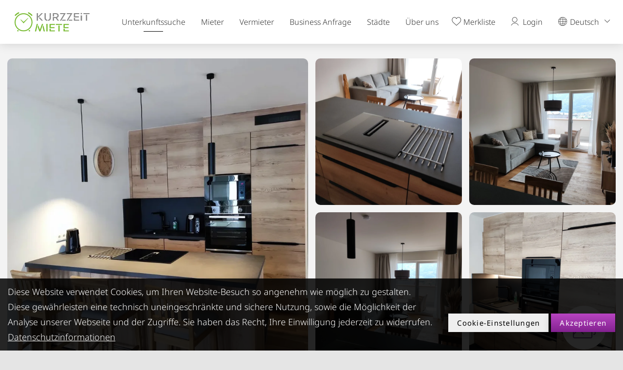

--- FILE ---
content_type: text/html; charset=UTF-8
request_url: https://www.kurzzeitmiete.at/de/Unterk%C3%BCnfte/Leon-Wohnung_a_16451285
body_size: 94274
content:
<!doctype html>
<html lang="de">


<head>
                        <!-- Robots included -->
            <title>Moderne Neubauwohnung mit Inntalpanorama in Jenbach - 2 Zimmer Wohnung | Kurzzeitmiete - Wohnen auf Zeit</title>
            <meta name="description" content="Ruhige und sonnige Wohnung mit herrlicher Aussicht auf dem Inntal. Zweizimmerwohnung mit genügend Platz für zwei maximal 4 Personen. * Schlafzimmer mit 12m2" />

            <link rel="canonical" href="https://www.kurzzeitmiete.at/de/Unterkünfte/Moderne-Neubauwohnung-mit-Inntalpanorama_a_16451285">
            
            

<!-- OPEN GRAPH -->
<meta property="og:title" content="Moderne Neubauwohnung mit Inntalpanorama in Jenbach - 2 Zimmer Wohnung" />
<meta property="og:description" content="Ruhige und sonnige Wohnung mit herrlicher Aussicht auf dem Inntal. Zweizimmerwohnung mit genügend Platz für zwei maximal 4 Personen. * Schlafzimmer mit 12m2" />
<meta property="og:image" content="https://www.kurzzeitmiete.at/signer/FAV%20Icon%20-%20VersuchIV.png" />
<meta property="og:url" content="https://www.kurzzeitmiete.at/de/Unterkünfte/Moderne-Neubauwohnung-mit-Inntalpanorama_a_16451285" />
<meta property="og:type" content="website" />
<!-- /OPEN GRAPH -->


                    <link rel="dns-prefetch" href="//www.kurzzeitmiete.at">
    <link rel="preconnect" href="//www.kurzzeitmiete.at">
    
    <meta charset="UTF-8">

    <script>_config = {};</script>

    <meta name="format-detection" content="telephone=no"/>


    <link rel="icon" type="image/png" href="/static/img/favicons/favicon-48x48.png" sizes="48x48" />
    <link rel="icon" type="image/svg+xml" href="/static/img/favicons/favicon.svg" />
    <link rel="shortcut icon" href="/static/img/favicons/favicon.ico" />
    <link rel="apple-touch-icon" sizes="180x180" href="/static/img/favicons/apple-touch-icon.png" />
    <meta name="apple-mobile-web-app-title" content="KURZZEiTmiete" />
    <link rel="manifest" href="/static/img/favicons/site.webmanifest" />

    <meta name="theme-color" content="#1A6402">

    

    <meta name="viewport" content="width=device-width, initial-scale=1.0">




    

<style>*,:after,:before{box-sizing:border-box}html{font-family:sans-serif;line-height:1.15;-webkit-text-size-adjust:100%;-ms-text-size-adjust:100%;-webkit-tap-highlight-color:rgba(0,0,0,0)}@-ms-viewport{width:device-width}article,aside,figcaption,figure,footer,header,hgroup,main,nav,section{display:block}body{margin:0;font-size:1rem;font-weight:400;line-height:1.5;color:#212529;text-align:left;background-color:#fff}[tabindex="-1"]:focus{outline:0!important}hr{box-sizing:content-box;height:0;overflow:visible}h1,h2,h3,h4,h5,h6{margin-top:0;margin-bottom:.5rem}p{margin-top:0;margin-bottom:1rem}abbr[data-original-title],abbr[title]{text-decoration:underline;-webkit-text-decoration:underline dotted;text-decoration:underline dotted;cursor:help;border-bottom:0}address{font-style:normal;line-height:inherit}address,dl,ol,ul{margin-bottom:1rem}dl,ol,ul{margin-top:0}ol ol,ol ul,ul ol,ul ul{margin-bottom:0}dt{font-weight:700}dd{margin-bottom:.5rem;margin-left:0}blockquote{margin:0 0 1rem}dfn{font-style:italic}b,strong{font-weight:bolder}small{font-size:80%}sub,sup{position:relative;font-size:75%;line-height:0;vertical-align:baseline}sub{bottom:-.25em}sup{top:-.5em}a{text-decoration:none;background-color:transparent;-webkit-text-decoration-skip:objects}a,a:hover{color:#1a6402}a:hover{text-decoration:underline}a:not([href]):not([tabindex]),a:not([href]):not([tabindex]):focus,a:not([href]):not([tabindex]):hover{color:inherit;text-decoration:none}a:not([href]):not([tabindex]):focus{outline:0}code,kbd,pre,samp{font-family:kzm-default,sans-serif;font-size:1em}pre{margin-top:0;margin-bottom:1rem;overflow:auto;-ms-overflow-style:scrollbar}figure{margin:0 0 1rem}img{border-style:none}img,svg{vertical-align:middle}svg{overflow:hidden}table{border-collapse:collapse}caption{padding-top:.75rem;padding-bottom:.75rem;color:#6c757d;text-align:left;caption-side:bottom}th{text-align:inherit}label{display:inline-block;margin-bottom:.5rem}button{border-radius:0}button:focus{outline:1px dotted;outline:5px auto -webkit-focus-ring-color}button,input,optgroup,select,textarea{margin:0;font-family:inherit;font-size:inherit;line-height:inherit}button,input{overflow:visible}button,select{text-transform:none}[type=reset],[type=submit],button,html [type=button]{-webkit-appearance:button}[type=button]::-moz-focus-inner,[type=reset]::-moz-focus-inner,[type=submit]::-moz-focus-inner,button::-moz-focus-inner{padding:0;border-style:none}input[type=checkbox],input[type=radio]{box-sizing:border-box;padding:0}input[type=date],input[type=datetime-local],input[type=month],input[type=time]{-webkit-appearance:listbox}textarea{overflow:auto}fieldset{min-width:0;padding:0;margin:0;border:0}legend{display:block;width:100%;max-width:100%;padding:0;margin-bottom:.5rem;font-size:1.5rem;line-height:inherit;color:inherit;white-space:normal}progress{vertical-align:baseline}[type=number]::-webkit-inner-spin-button,[type=number]::-webkit-outer-spin-button{height:auto}[type=search]{outline-offset:-2px;-webkit-appearance:none}[type=search]::-webkit-search-cancel-button,[type=search]::-webkit-search-decoration{-webkit-appearance:none}::-webkit-file-upload-button{font:inherit;-webkit-appearance:button}output{display:inline-block}summary{display:list-item;cursor:pointer}template{display:none}[hidden]{display:none!important}.embed-responsive{position:relative;display:block;width:100%;padding:0;overflow:hidden}.embed-responsive:before{display:block;content:""}.embed-responsive .embed-responsive-item,.embed-responsive embed,.embed-responsive iframe,.embed-responsive object,.embed-responsive video{position:absolute;top:0;bottom:0;left:0;width:100%;height:100%;border:0}.embed-responsive-21by9:before{padding-top:42.85714%}.embed-responsive-16by9:before{padding-top:56.25%}.embed-responsive-4by3:before{padding-top:75%}.embed-responsive-5by3:before{padding-top:60%}.embed-responsive-2by1:before{padding-top:50%}.embed-responsive-3by2:before{padding-top:66.6666667%}.embed-responsive-1by1:before{padding-top:100%}.embed-responsive-map:before{padding-top:125%}.position-static{position:static!important}.position-relative{position:relative!important}.position-absolute{position:absolute!important}.position-fixed{position:fixed!important}.position-sticky{position:-webkit-sticky!important;position:sticky!important}.fixed-top{top:0}.fixed-bottom,.fixed-top{position:fixed;right:0;left:0;z-index:1030}.fixed-bottom{bottom:0}@supports ((position:-webkit-sticky) or (position:sticky)){.sticky-top{position:-webkit-sticky;position:sticky;top:0;z-index:1020}}.sr-only{position:absolute;width:1px;height:1px;padding:0;overflow:hidden;clip:rect(0,0,0,0);white-space:nowrap;border:0}.sr-only-focusable:active,.sr-only-focusable:focus{position:static;width:auto;height:auto;overflow:visible;clip:auto;white-space:normal}.w-25{width:25%!important}.w-50{width:50%!important}.w-75{width:75%!important}.w-100{width:100%!important}.w-auto{width:auto!important}.h-25{height:25%!important}.h-50{height:50%!important}.h-75{height:75%!important}.h-100{height:100%!important}.h-auto{height:auto!important}.mw-100{max-width:100%!important}.mh-100{max-height:100%!important}.d-none{display:none!important}.d-inline{display:inline!important}.d-inline-block{display:inline-block!important}.d-block{display:block!important}.d-table{display:table!important}.d-table-row{display:table-row!important}.d-table-cell{display:table-cell!important}.d-flex{display:-ms-flexbox!important;display:flex!important}.d-inline-flex{display:-ms-inline-flexbox!important;display:inline-flex!important}.container,.container-fluid{width:100%;padding-right:15px;padding-left:15px;margin-right:auto;margin-left:auto}.row{display:-ms-flexbox;display:flex;-ms-flex-wrap:wrap;flex-wrap:wrap;margin-right:-15px;margin-left:-15px}.no-gutters{margin-right:0;margin-left:0}.no-gutters>.col,.no-gutters>[class*=col-]{padding-right:0;padding-left:0}.col,.col-1,.col-2,.col-3,.col-4,.col-5,.col-6,.col-7,.col-8,.col-9,.col-10,.col-11,.col-12,.col-auto,.col-lg,.col-lg-1,.col-lg-2,.col-lg-3,.col-lg-4,.col-lg-5,.col-lg-6,.col-lg-7,.col-lg-8,.col-lg-9,.col-lg-10,.col-lg-11,.col-lg-12,.col-lg-auto,.col-md,.col-md-1,.col-md-2,.col-md-3,.col-md-4,.col-md-5,.col-md-6,.col-md-7,.col-md-8,.col-md-9,.col-md-10,.col-md-11,.col-md-12,.col-md-auto,.col-sm,.col-sm-1,.col-sm-2,.col-sm-3,.col-sm-4,.col-sm-5,.col-sm-6,.col-sm-7,.col-sm-8,.col-sm-9,.col-sm-10,.col-sm-11,.col-sm-12,.col-sm-auto,.col-xl,.col-xl-1,.col-xl-2,.col-xl-3,.col-xl-4,.col-xl-5,.col-xl-6,.col-xl-7,.col-xl-8,.col-xl-9,.col-xl-10,.col-xl-11,.col-xl-12,.col-xl-auto{position:relative;width:100%;min-height:1px;padding-right:15px;padding-left:15px}.col{-ms-flex-preferred-size:0;flex-basis:0;-ms-flex-positive:1;flex-grow:1;max-width:100%}.col-auto{-ms-flex:0 0 auto;flex:0 0 auto;width:auto;max-width:none}.col-1{-ms-flex:0 0 8.33333%;flex:0 0 8.33333%;max-width:8.33333%}.col-2{-ms-flex:0 0 16.66667%;flex:0 0 16.66667%;max-width:16.66667%}.col-3{-ms-flex:0 0 25%;flex:0 0 25%;max-width:25%}.col-4{-ms-flex:0 0 33.33333%;flex:0 0 33.33333%;max-width:33.33333%}.col-5{-ms-flex:0 0 41.66667%;flex:0 0 41.66667%;max-width:41.66667%}.col-6{-ms-flex:0 0 50%;flex:0 0 50%;max-width:50%}.col-7{-ms-flex:0 0 58.33333%;flex:0 0 58.33333%;max-width:58.33333%}.col-8{-ms-flex:0 0 66.66667%;flex:0 0 66.66667%;max-width:66.66667%}.col-9{-ms-flex:0 0 75%;flex:0 0 75%;max-width:75%}.col-10{-ms-flex:0 0 83.33333%;flex:0 0 83.33333%;max-width:83.33333%}.col-11{-ms-flex:0 0 91.66667%;flex:0 0 91.66667%;max-width:91.66667%}.col-12{-ms-flex:0 0 100%;flex:0 0 100%;max-width:100%}.order-first{-ms-flex-order:-1;order:-1}.order-last{-ms-flex-order:13;order:13}.order-0{-ms-flex-order:0;order:0}.order-1{-ms-flex-order:1;order:1}.order-2{-ms-flex-order:2;order:2}.order-3{-ms-flex-order:3;order:3}.order-4{-ms-flex-order:4;order:4}.order-5{-ms-flex-order:5;order:5}.order-6{-ms-flex-order:6;order:6}.order-7{-ms-flex-order:7;order:7}.order-8{-ms-flex-order:8;order:8}.order-9{-ms-flex-order:9;order:9}.order-10{-ms-flex-order:10;order:10}.order-11{-ms-flex-order:11;order:11}.order-12{-ms-flex-order:12;order:12}.offset-1{margin-left:8.33333%}.offset-2{margin-left:16.66667%}.offset-3{margin-left:25%}.offset-4{margin-left:33.33333%}.offset-5{margin-left:41.66667%}.offset-6{margin-left:50%}.offset-7{margin-left:58.33333%}.offset-8{margin-left:66.66667%}.offset-9{margin-left:75%}.offset-10{margin-left:83.33333%}.offset-11{margin-left:91.66667%}.breadcrumb{display:-ms-flexbox;display:flex;-ms-flex-wrap:wrap;flex-wrap:wrap;padding:.75rem 1rem;margin-bottom:1rem;list-style:none;background-color:#e9ecef;border-radius:.25rem}.breadcrumb-item+.breadcrumb-item{padding-left:.5rem}.breadcrumb-item+.breadcrumb-item:before{display:inline-block;padding-right:.5rem;color:#6c757d;content:"/"}.breadcrumb-item+.breadcrumb-item:hover:before{text-decoration:underline;text-decoration:none}.breadcrumb-item.active{color:#6c757d}.btn{font-weight:400;text-align:center;white-space:nowrap;vertical-align:middle;-webkit-user-select:none;-moz-user-select:none;-ms-user-select:none;user-select:none;border:1px solid transparent;padding:.375rem .75rem;font-size:1rem;line-height:1.5;border-radius:.25rem;transition:color .15s ease-in-out,background-color .15s ease-in-out,border-color .15s ease-in-out,box-shadow .15s ease-in-out}.btn:focus,.btn:hover{text-decoration:none}.btn.focus,.btn:focus{outline:0;box-shadow:0 0 0 .2rem rgba(#1A6402,.25)}.btn.disabled,.btn:disabled{opacity:.65}.btn:not(:disabled):not(.disabled){cursor:pointer}a.btn.disabled,fieldset:disabled a.btn{pointer-events:none}.btn-primary{color:#fff;background-color:#1a6402;border-color:#1a6402}.btn-primary:hover{color:#fff;background-color:#6b9828;border-color:#6b9828}.btn-primary.focus,.btn-primary:focus{color:#fff;box-shadow:0 0 0 .2rem rgba(#1A6402,.5)}.btn-primary.disabled,.btn-primary:disabled{color:#fff;background-color:#1a6402;border-color:#1a6402}.btn-primary:not(:disabled):not(.disabled).active,.btn-primary:not(:disabled):not(.disabled):active,.show>.btn-primary.dropdown-toggle{color:#fff;background-color:#6b9828;border-color:#1a6402}.btn-primary:not(:disabled):not(.disabled).active:focus,.btn-primary:not(:disabled):not(.disabled):active:focus,.show>.btn-primary.dropdown-toggle:focus{box-shadow:0 0 0 .2rem rgba(#1A6402,.5)}.btn-success{color:#fff;background-color:#28a745;border-color:#28a745}.btn-success:hover{color:#fff;background-color:#12862b;border-color:#12862b}.btn-success.focus,.btn-success:focus{color:#fff;box-shadow:0 0 0 .2rem rgba(#28A745,.5)}.btn-success.disabled,.btn-success:disabled{color:#fff;background-color:#28a745;border-color:#28a745}.btn-success:not(:disabled):not(.disabled).active,.btn-success:not(:disabled):not(.disabled):active,.show>.btn-success.dropdown-toggle{color:#fff;background-color:#12862b;border-color:#28a745}.btn-success:not(:disabled):not(.disabled).active:focus,.btn-success:not(:disabled):not(.disabled):active:focus,.show>.btn-success.dropdown-toggle:focus{box-shadow:0 0 0 .2rem rgba(#28A745,.5)}.btn-info{color:#323232;background-color:#ffc107;border-color:#ffc107}.btn-info:hover{color:#323232;background-color:#967102;border-color:#967102}.btn-info.focus,.btn-info:focus{color:#323232;box-shadow:0 0 0 .2rem rgba(#FFC107,.5)}.btn-info.disabled,.btn-info:disabled{color:#323232;background-color:#ffc107;border-color:#ffc107}.btn-info:not(:disabled):not(.disabled).active,.btn-info:not(:disabled):not(.disabled):active,.show>.btn-info.dropdown-toggle{color:#323232;background-color:#967102;border-color:#ffc107}.btn-info:not(:disabled):not(.disabled).active:focus,.btn-info:not(:disabled):not(.disabled):active:focus,.show>.btn-info.dropdown-toggle:focus{box-shadow:0 0 0 .2rem rgba(#FFC107,.5)}.btn-warning{color:#323232;background-color:#ffc107;border-color:#ffc107}.btn-warning:hover{color:#323232;background-color:#967102;border-color:#967102}.btn-warning.focus,.btn-warning:focus{color:#323232;box-shadow:0 0 0 .2rem rgba(#ffc107,.5)}.btn-warning.disabled,.btn-warning:disabled{color:#323232;background-color:#ffc107;border-color:#ffc107}.btn-warning:not(:disabled):not(.disabled).active,.btn-warning:not(:disabled):not(.disabled):active,.show>.btn-warning.dropdown-toggle{color:#323232;background-color:#967102;border-color:#ffc107}.btn-warning:not(:disabled):not(.disabled).active:focus,.btn-warning:not(:disabled):not(.disabled):active:focus,.show>.btn-warning.dropdown-toggle:focus{box-shadow:0 0 0 .2rem rgba(#ffc107,.5)}.btn-danger{color:#fff;background-color:#dc3545;border-color:#dc3545}.btn-danger:hover{color:#fff;background-color:#cc2333;border-color:#cc2333}.btn-danger.focus,.btn-danger:focus{color:#fff;box-shadow:0 0 0 .2rem rgba(#DC3545,.5)}.btn-danger.disabled,.btn-danger:disabled{color:#fff;background-color:#dc3545;border-color:#dc3545}.btn-danger:not(:disabled):not(.disabled).active,.btn-danger:not(:disabled):not(.disabled):active,.show>.btn-danger.dropdown-toggle{color:#fff;background-color:#cc2333;border-color:#dc3545}.btn-danger:not(:disabled):not(.disabled).active:focus,.btn-danger:not(:disabled):not(.disabled):active:focus,.show>.btn-danger.dropdown-toggle:focus{box-shadow:0 0 0 .2rem rgba(#DC3545,.5)}.btn-light{color:#323232;background-color:#e5e5e5;border-color:#e5e5e5}.btn-light:hover{color:#323232;background-color:#e4e8ec;border-color:#e4e8ec}.btn-light.focus,.btn-light:focus{color:#323232;box-shadow:0 0 0 .2rem rgba(#e5e5e5,.5)}.btn-light.disabled,.btn-light:disabled{color:#323232;background-color:#e5e5e5;border-color:#e5e5e5}.btn-light:not(:disabled):not(.disabled).active,.btn-light:not(:disabled):not(.disabled):active,.show>.btn-light.dropdown-toggle{color:#323232;background-color:#e4e8ec;border-color:#e5e5e5}.btn-light:not(:disabled):not(.disabled).active:focus,.btn-light:not(:disabled):not(.disabled):active:focus,.show>.btn-light.dropdown-toggle:focus{box-shadow:0 0 0 .2rem rgba(#e5e5e5,.5)}.btn-dark{color:#fff;background-color:#343a40;border-color:#343a40}.btn-dark:hover{color:#fff;background-color:#14191e;border-color:#14191e}.btn-dark.focus,.btn-dark:focus{color:#fff;box-shadow:0 0 0 .2rem rgba(#343A40,.5)}.btn-dark.disabled,.btn-dark:disabled{color:#fff;background-color:#343a40;border-color:#343a40}.btn-dark:not(:disabled):not(.disabled).active,.btn-dark:not(:disabled):not(.disabled):active,.show>.btn-dark.dropdown-toggle{color:#fff;background-color:#14191e;border-color:#343a40}.btn-dark:not(:disabled):not(.disabled).active:focus,.btn-dark:not(:disabled):not(.disabled):active:focus,.show>.btn-dark.dropdown-toggle:focus{box-shadow:0 0 0 .2rem rgba(#343A40,.5)}.btn-white{color:#323232;background-color:#fff;border-color:#fff}.btn-white:hover{color:#323232;background-color:#f8f9fa;border-color:#f8f9fa}.btn-white.focus,.btn-white:focus{color:#323232;box-shadow:0 0 0 .2rem hsla(0,0%,100%,.5)}.btn-white.disabled,.btn-white:disabled{color:#323232;background-color:#fff;border-color:#fff}.btn-white:not(:disabled):not(.disabled).active,.btn-white:not(:disabled):not(.disabled):active,.show>.btn-white.dropdown-toggle{color:#323232;background-color:#f8f9fa;border-color:#fff}.btn-white:not(:disabled):not(.disabled).active:focus,.btn-white:not(:disabled):not(.disabled):active:focus,.show>.btn-white.dropdown-toggle:focus{box-shadow:0 0 0 .2rem hsla(0,0%,100%,.5)}.btn-default{color:#fff;background-color:#323232;border-color:#323232}.btn-default:hover{color:#fff;background-color:#1f232a;border-color:#1f232a}.btn-default.focus,.btn-default:focus{color:#fff;box-shadow:0 0 0 .2rem rgba(#323232,.5)}.btn-default.disabled,.btn-default:disabled{color:#fff;background-color:#323232;border-color:#323232}.btn-default:not(:disabled):not(.disabled).active,.btn-default:not(:disabled):not(.disabled):active,.show>.btn-default.dropdown-toggle{color:#fff;background-color:#1f232a;border-color:#323232}.btn-default:not(:disabled):not(.disabled).active:focus,.btn-default:not(:disabled):not(.disabled):active:focus,.show>.btn-default.dropdown-toggle:focus{box-shadow:0 0 0 .2rem rgba(#323232,.5)}.btn-outline-primary{color:#1a6402;background-color:transparent;background-image:none;border-color:#1a6402}.btn-outline-primary:hover{color:#1a6402;background-color:#6b9828;border-color:#6b9828}.btn-outline-primary.disabled,.btn-outline-primary:disabled{color:#1a6402;background-color:transparent}.btn-outline-primary:not(:disabled):not(.disabled).active,.btn-outline-primary:not(:disabled):not(.disabled):active,.show>.btn-outline-primary.dropdown-toggle{color:#1a6402;background-color:#6b9828;border-color:#6b9828}.btn-outline-primary:not(:disabled):not(.disabled).active:focus,.btn-outline-primary:not(:disabled):not(.disabled):active:focus,.show>.btn-outline-primary.dropdown-toggle:focus{box-shadow:0 0 0 .2rem rgba(#1A6402,.5)}.btn-outline-success{color:#28a745;background-color:transparent;background-image:none;border-color:#28a745}.btn-outline-success:hover{color:#28a745;background-color:#12862b;border-color:#12862b}.btn-outline-success.disabled,.btn-outline-success:disabled{color:#28a745;background-color:transparent}.btn-outline-success:not(:disabled):not(.disabled).active,.btn-outline-success:not(:disabled):not(.disabled):active,.show>.btn-outline-success.dropdown-toggle{color:#28a745;background-color:#12862b;border-color:#12862b}.btn-outline-success:not(:disabled):not(.disabled).active:focus,.btn-outline-success:not(:disabled):not(.disabled):active:focus,.show>.btn-outline-success.dropdown-toggle:focus{box-shadow:0 0 0 .2rem rgba(#28A745,.5)}.btn-outline-info{color:#ffc107;background-color:transparent;background-image:none;border-color:#ffc107}.btn-outline-info:hover{color:#ffc107;background-color:#967102;border-color:#967102}.btn-outline-info.disabled,.btn-outline-info:disabled{color:#ffc107;background-color:transparent}.btn-outline-info:not(:disabled):not(.disabled).active,.btn-outline-info:not(:disabled):not(.disabled):active,.show>.btn-outline-info.dropdown-toggle{color:#ffc107;background-color:#967102;border-color:#967102}.btn-outline-info:not(:disabled):not(.disabled).active:focus,.btn-outline-info:not(:disabled):not(.disabled):active:focus,.show>.btn-outline-info.dropdown-toggle:focus{box-shadow:0 0 0 .2rem rgba(#FFC107,.5)}.btn-outline-warning{color:#ffc107;background-color:transparent;background-image:none;border-color:#ffc107}.btn-outline-warning:hover{color:#ffc107;background-color:#967102;border-color:#967102}.btn-outline-warning.disabled,.btn-outline-warning:disabled{color:#ffc107;background-color:transparent}.btn-outline-warning:not(:disabled):not(.disabled).active,.btn-outline-warning:not(:disabled):not(.disabled):active,.show>.btn-outline-warning.dropdown-toggle{color:#ffc107;background-color:#967102;border-color:#967102}.btn-outline-warning:not(:disabled):not(.disabled).active:focus,.btn-outline-warning:not(:disabled):not(.disabled):active:focus,.show>.btn-outline-warning.dropdown-toggle:focus{box-shadow:0 0 0 .2rem rgba(#ffc107,.5)}.btn-outline-danger{color:#dc3545;background-color:transparent;background-image:none;border-color:#dc3545}.btn-outline-danger:hover{color:#dc3545;background-color:#cc2333;border-color:#cc2333}.btn-outline-danger.disabled,.btn-outline-danger:disabled{color:#dc3545;background-color:transparent}.btn-outline-danger:not(:disabled):not(.disabled).active,.btn-outline-danger:not(:disabled):not(.disabled):active,.show>.btn-outline-danger.dropdown-toggle{color:#dc3545;background-color:#cc2333;border-color:#cc2333}.btn-outline-danger:not(:disabled):not(.disabled).active:focus,.btn-outline-danger:not(:disabled):not(.disabled):active:focus,.show>.btn-outline-danger.dropdown-toggle:focus{box-shadow:0 0 0 .2rem rgba(#DC3545,.5)}.btn-outline-light{color:#e5e5e5;background-color:transparent;background-image:none;border-color:#e5e5e5}.btn-outline-light:hover{color:#e5e5e5;background-color:#e4e8ec;border-color:#e4e8ec}.btn-outline-light.disabled,.btn-outline-light:disabled{color:#e5e5e5;background-color:transparent}.btn-outline-light:not(:disabled):not(.disabled).active,.btn-outline-light:not(:disabled):not(.disabled):active,.show>.btn-outline-light.dropdown-toggle{color:#e5e5e5;background-color:#e4e8ec;border-color:#e4e8ec}.btn-outline-light:not(:disabled):not(.disabled).active:focus,.btn-outline-light:not(:disabled):not(.disabled):active:focus,.show>.btn-outline-light.dropdown-toggle:focus{box-shadow:0 0 0 .2rem rgba(#e5e5e5,.5)}.btn-outline-dark{color:#343a40;background-color:transparent;background-image:none;border-color:#343a40}.btn-outline-dark:hover{color:#343a40;background-color:#14191e;border-color:#14191e}.btn-outline-dark.disabled,.btn-outline-dark:disabled{color:#343a40;background-color:transparent}.btn-outline-dark:not(:disabled):not(.disabled).active,.btn-outline-dark:not(:disabled):not(.disabled):active,.show>.btn-outline-dark.dropdown-toggle{color:#343a40;background-color:#14191e;border-color:#14191e}.btn-outline-dark:not(:disabled):not(.disabled).active:focus,.btn-outline-dark:not(:disabled):not(.disabled):active:focus,.show>.btn-outline-dark.dropdown-toggle:focus{box-shadow:0 0 0 .2rem rgba(#343A40,.5)}.btn-outline-white{color:#fff;background-color:transparent;background-image:none;border-color:#fff}.btn-outline-white:hover{color:#fff;background-color:#f8f9fa;border-color:#f8f9fa}.btn-outline-white.disabled,.btn-outline-white:disabled{color:#fff;background-color:transparent}.btn-outline-white:not(:disabled):not(.disabled).active,.btn-outline-white:not(:disabled):not(.disabled):active,.show>.btn-outline-white.dropdown-toggle{color:#fff;background-color:#f8f9fa;border-color:#f8f9fa}.btn-outline-white:not(:disabled):not(.disabled).active:focus,.btn-outline-white:not(:disabled):not(.disabled):active:focus,.show>.btn-outline-white.dropdown-toggle:focus{box-shadow:0 0 0 .2rem hsla(0,0%,100%,.5)}.btn-outline-default{color:#323232;background-color:transparent;background-image:none;border-color:#323232}.btn-outline-default:hover{color:#323232;background-color:#1f232a;border-color:#1f232a}.btn-outline-default.disabled,.btn-outline-default:disabled{color:#323232;background-color:transparent}.btn-outline-default:not(:disabled):not(.disabled).active,.btn-outline-default:not(:disabled):not(.disabled):active,.show>.btn-outline-default.dropdown-toggle{color:#323232;background-color:#1f232a;border-color:#1f232a}.btn-outline-default:not(:disabled):not(.disabled).active:focus,.btn-outline-default:not(:disabled):not(.disabled):active:focus,.show>.btn-outline-default.dropdown-toggle:focus{box-shadow:0 0 0 .2rem rgba(#323232,.5)}.btn-link{font-weight:400}.btn-link,.btn-link:hover{color:#1a6402;background-color:transparent}.btn-link.focus,.btn-link:focus,.btn-link:hover{text-decoration:underline;border-color:transparent}.btn-link.focus,.btn-link:focus{box-shadow:none}.btn-link.disabled,.btn-link:disabled{color:#6c757d;pointer-events:none}.btn-lg{padding:.5rem 1rem;font-size:1.25rem;line-height:1.5;border-radius:.3rem}.btn-sm{padding:.25rem .5rem;font-size:.875rem;line-height:1.5;border-radius:.2rem}.btn-block{display:block;width:100%}.btn-block+.btn-block{margin-top:.5rem}input[type=button].btn-block,input[type=reset].btn-block,input[type=submit].btn-block{width:100%}.nav{display:-ms-flexbox;display:flex;-ms-flex-wrap:wrap;flex-wrap:wrap;padding-left:0;margin-bottom:0;list-style:none}.nav-link{display:block;padding:.5rem 1rem}.nav-link:focus,.nav-link:hover{text-decoration:none}.nav-link.disabled{color:#6c757d}.nav-tabs{border-bottom:1px solid #dee2e6}.nav-tabs .nav-item{margin-bottom:-1px}.nav-tabs .nav-link{border:1px solid transparent;border-top-left-radius:.25rem;border-top-right-radius:.25rem}.nav-tabs .nav-link:focus,.nav-tabs .nav-link:hover{border-color:#e9ecef #e9ecef #dee2e6}.nav-tabs .nav-link.disabled{color:#6c757d;background-color:transparent;border-color:transparent}.nav-tabs .nav-item.show .nav-link,.nav-tabs .nav-link.active{color:#495057;background-color:#fff;border-color:#dee2e6 #dee2e6 #fff}.nav-tabs .dropdown-menu{margin-top:-1px;border-top-left-radius:0;border-top-right-radius:0}.nav-pills .nav-link{border-radius:.25rem}.nav-pills .nav-link.active,.nav-pills .show>.nav-link{color:#fff;background-color:#1a6402}.nav-fill .nav-item{-ms-flex:1 1 auto;flex:1 1 auto;text-align:center}.nav-justified .nav-item{-ms-flex-preferred-size:0;flex-basis:0;-ms-flex-positive:1;flex-grow:1;text-align:center}.tab-content>.tab-pane{display:none}.tab-content>.active{display:block}.navbar{position:relative;padding:.5rem 1rem}.navbar,.navbar>.container,.navbar>.container-fluid{display:-ms-flexbox;display:flex;-ms-flex-wrap:wrap;flex-wrap:wrap;-ms-flex-align:center;align-items:center;-ms-flex-pack:justify;justify-content:space-between}.navbar-brand{padding-top:.3125rem;padding-bottom:.3125rem;margin-right:1rem;font-size:1.25rem;line-height:inherit;white-space:nowrap}.navbar-brand:focus,.navbar-brand:hover{text-decoration:none}.navbar-nav{display:-ms-flexbox;display:flex;-ms-flex-direction:column;flex-direction:column;padding-left:0;margin-bottom:0;list-style:none}.navbar-nav .nav-link{padding-right:0;padding-left:0}.navbar-nav .dropdown-menu{position:static;float:none}.navbar-text{display:inline-block;padding-top:.5rem;padding-bottom:.5rem}.navbar-collapse{-ms-flex-preferred-size:100%;flex-basis:100%;-ms-flex-positive:1;flex-grow:1;-ms-flex-align:center;align-items:center}.navbar-toggler{padding:.25rem .75rem;font-size:1.25rem;line-height:1;background-color:transparent;border:1px solid transparent;border-radius:.25rem}.navbar-toggler:focus,.navbar-toggler:hover{text-decoration:none}.navbar-toggler:not(:disabled):not(.disabled){cursor:pointer}.navbar-toggler-icon{display:inline-block;width:1.5em;height:1.5em;vertical-align:middle;content:"";background:no-repeat 50%;background-size:100% 100%}.navbar-expand{-ms-flex-flow:row nowrap;flex-flow:row nowrap;-ms-flex-pack:start;justify-content:flex-start}.navbar-expand>.container,.navbar-expand>.container-fluid{padding-right:0;padding-left:0}.navbar-expand .navbar-nav{-ms-flex-direction:row;flex-direction:row}.navbar-expand .navbar-nav .dropdown-menu{position:absolute}.navbar-expand .navbar-nav .nav-link{padding-right:.5rem;padding-left:.5rem}.navbar-expand>.container,.navbar-expand>.container-fluid{-ms-flex-wrap:nowrap;flex-wrap:nowrap}.navbar-expand .navbar-collapse{display:-ms-flexbox!important;display:flex!important;-ms-flex-preferred-size:auto;flex-basis:auto}.navbar-expand .navbar-toggler{display:none}.navbar-light .navbar-brand,.navbar-light .navbar-brand:focus,.navbar-light .navbar-brand:hover{color:rgba(0,0,0,.9)}.navbar-light .navbar-nav .nav-link{color:rgba(0,0,0,.5)}.navbar-light .navbar-nav .nav-link:focus,.navbar-light .navbar-nav .nav-link:hover{color:rgba(0,0,0,.7)}.navbar-light .navbar-nav .nav-link.disabled{color:rgba(0,0,0,.3)}.navbar-light .navbar-nav .active>.nav-link,.navbar-light .navbar-nav .nav-link.active,.navbar-light .navbar-nav .nav-link.show,.navbar-light .navbar-nav .show>.nav-link{color:rgba(0,0,0,.9)}.navbar-light .navbar-toggler{color:rgba(0,0,0,.5);border-color:rgba(0,0,0,.1)}.navbar-light .navbar-toggler-icon{background-image:url("data:image/svg+xml;charset=utf8,%3Csvg viewBox='0 0 30 30' xmlns='http://www.w3.org/2000/svg'%3E%3Cpath stroke='rgba(0, 0, 0, 0.5)' stroke-width='2' stroke-linecap='round' stroke-miterlimit='10' d='M4 7h22M4 15h22M4 23h22'/%3E%3C/svg%3E")}.navbar-light .navbar-text{color:rgba(0,0,0,.5)}.navbar-light .navbar-text a,.navbar-light .navbar-text a:focus,.navbar-light .navbar-text a:hover{color:rgba(0,0,0,.9)}.navbar-dark .navbar-brand,.navbar-dark .navbar-brand:focus,.navbar-dark .navbar-brand:hover{color:#fff}.navbar-dark .navbar-nav .nav-link{color:hsla(0,0%,100%,.5)}.navbar-dark .navbar-nav .nav-link:focus,.navbar-dark .navbar-nav .nav-link:hover{color:hsla(0,0%,100%,.75)}.navbar-dark .navbar-nav .nav-link.disabled{color:hsla(0,0%,100%,.25)}.navbar-dark .navbar-nav .active>.nav-link,.navbar-dark .navbar-nav .nav-link.active,.navbar-dark .navbar-nav .nav-link.show,.navbar-dark .navbar-nav .show>.nav-link{color:#fff}.navbar-dark .navbar-toggler{color:hsla(0,0%,100%,.5);border-color:hsla(0,0%,100%,.1)}.navbar-dark .navbar-toggler-icon{background-image:url("data:image/svg+xml;charset=utf8,%3Csvg viewBox='0 0 30 30' xmlns='http://www.w3.org/2000/svg'%3E%3Cpath stroke='rgba(255, 255, 255, 0.5)' stroke-width='2' stroke-linecap='round' stroke-miterlimit='10' d='M4 7h22M4 15h22M4 23h22'/%3E%3C/svg%3E")}.navbar-dark .navbar-text{color:hsla(0,0%,100%,.5)}.navbar-dark .navbar-text a,.navbar-dark .navbar-text a:focus,.navbar-dark .navbar-text a:hover{color:#fff}.modal-open{overflow:hidden}.modal-open .modal{overflow-x:hidden;overflow-y:auto}.modal{position:fixed;top:0;right:0;bottom:0;left:0;z-index:1050;display:none;overflow:hidden;outline:0}.modal-dialog{position:relative;width:auto;margin:.5rem;pointer-events:none}.modal.fade .modal-dialog{transition:transform .3s ease-out;transform:translateY(-25%)}.modal.show .modal-dialog{transform:translate(0)}.modal-dialog-centered{display:-ms-flexbox;display:flex;-ms-flex-align:center;align-items:center;min-height:calc(100% - 1rem)}.modal-dialog-centered:before{display:block;height:calc(100vh - 1rem);content:""}.modal-content{position:relative;display:-ms-flexbox;display:flex;-ms-flex-direction:column;flex-direction:column;width:100%;pointer-events:auto;background-color:#fff;background-clip:padding-box;outline:0;overflow:hidden}.modal-backdrop{position:fixed;top:0;right:0;bottom:0;left:0;z-index:1040;background-color:#000}.modal-backdrop.fade{opacity:0}.modal-backdrop.show{opacity:.5}.modal-header{display:-ms-flexbox;display:flex;-ms-flex-align:start;align-items:flex-start;-ms-flex-pack:justify;justify-content:space-between;padding:2rem;border-top-left-radius:.3rem;border-top-right-radius:.3rem}.modal-header .close{padding:2rem;margin:-2rem -2rem -2rem auto}.modal-title{margin-bottom:0;line-height:1.5}.modal-body{position:relative;-ms-flex:1 1 auto;flex:1 1 auto;padding:2rem}.modal-footer{display:-ms-flexbox;display:flex;-ms-flex-align:center;align-items:center;-ms-flex-pack:end;justify-content:flex-end;padding:2rem;border-top:1px solid #e9ecef}.modal-footer>:not(:first-child){margin-left:.25rem}.modal-footer>:not(:last-child){margin-right:.25rem}.modal-scrollbar-measure{position:absolute;top:-9999px;width:50px;height:50px;overflow:scroll}.dropdown,.dropleft,.dropright,.dropup{position:relative}.dropdown-toggle:after{display:inline-block;width:0;height:0;margin-left:.255em;vertical-align:.255em;content:"";border-top:.3em solid;border-right:.3em solid transparent;border-bottom:0;border-left:.3em solid transparent}.dropdown-toggle:empty:after{margin-left:0}.dropdown-menu{position:absolute;top:100%;left:0;z-index:1000;display:none;float:left;min-width:10rem;padding:.5rem 0;margin:.125rem 0 0;font-size:1rem;color:#212529;text-align:left;list-style:none;background-color:#fff;background-clip:padding-box;border:1px solid rgba(0,0,0,.15);box-shadow:0 0 30px 0 rgba(0,0,0,.15);border-radius:10px}.dropdown-menu-right{right:0;left:auto}.dropup .dropdown-menu{top:auto;bottom:100%;margin-top:0;margin-bottom:.125rem}.dropup .dropdown-toggle:after{display:inline-block;width:0;height:0;margin-left:.255em;vertical-align:.255em;content:"";border-top:0;border-right:.3em solid transparent;border-bottom:.3em solid;border-left:.3em solid transparent}.dropup .dropdown-toggle:empty:after{margin-left:0}.dropright .dropdown-menu{top:0;right:auto;left:100%;margin-top:0;margin-left:.125rem}.dropright .dropdown-toggle:after{display:inline-block;width:0;height:0;margin-left:.255em;vertical-align:.255em;content:"";border-top:.3em solid transparent;border-right:0;border-bottom:.3em solid transparent;border-left:.3em solid}.dropright .dropdown-toggle:empty:after{margin-left:0}.dropright .dropdown-toggle:after{vertical-align:0}.dropleft .dropdown-menu{top:0;right:100%;left:auto;margin-top:0;margin-right:.125rem}.dropleft .dropdown-toggle:after{display:inline-block;width:0;height:0;margin-left:.255em;vertical-align:.255em;content:"";display:none}.dropleft .dropdown-toggle:before{display:inline-block;width:0;height:0;margin-right:.255em;vertical-align:.255em;content:"";border-top:.3em solid transparent;border-right:.3em solid;border-bottom:.3em solid transparent}.dropleft .dropdown-toggle:empty:after{margin-left:0}.dropleft .dropdown-toggle:before{vertical-align:0}.dropdown-menu[x-placement^=bottom],.dropdown-menu[x-placement^=left],.dropdown-menu[x-placement^=right],.dropdown-menu[x-placement^=top]{right:auto;bottom:auto}.dropdown-divider{height:0;margin:.5rem 0;overflow:hidden;border-top:1px solid #e9ecef}.dropdown-item{display:block;width:100%;padding:.25rem 1.5rem;clear:both;font-weight:400;color:#212529;text-align:inherit;white-space:nowrap;background-color:transparent;border:0}.dropdown-item:focus,.dropdown-item:hover{color:#212529;text-decoration:none;background-color:#f8f9fa}.dropdown-item.active,.dropdown-item:active{color:#fff;text-decoration:none;background-color:#1a6402}.dropdown-item.disabled,.dropdown-item:disabled{color:#6c757d;background-color:transparent}.dropdown-menu.show{display:block}.dropdown-header{display:block;padding:.5rem 1.5rem;margin-bottom:0;font-size:.875rem;color:#6c757d;white-space:nowrap}.dropdown-item-text{display:block;padding:.25rem 1.5rem;color:#212529}.h1,.h2,.h3,.h4,.h5,.h6,h1,h2,h3,h4,h5,h6{margin-bottom:.5rem;font-family:inherit;font-weight:500;line-height:1.2;color:inherit}.h1,h1{font-size:2.5rem}.h2,h2{font-size:2rem}.h3,h3{font-size:1.75rem}.h4,h4{font-size:1.5rem}.h5,.lead,h5{font-size:1.25rem}.lead{font-weight:300}.display-1{font-size:6rem}.display-1,.display-2{font-weight:300;line-height:1.2}.display-2{font-size:5.5rem}.display-3{font-size:4.5rem}.display-3,.display-4{font-weight:300;line-height:1.2}.display-4{font-size:3.5rem}hr{margin-top:1rem;margin-bottom:1rem;border:0;border-top:1px solid rgba(0,0,0,.1)}.small,small{font-size:80%;font-weight:400}.mark,mark{padding:.2em;background-color:#fcf8e3}.list-inline,.list-unstyled{padding-left:0;list-style:none}.list-inline-item{display:inline-block}.list-inline-item:not(:last-child){margin-right:.5rem}.initialism{font-size:90%;text-transform:uppercase}.blockquote{margin-bottom:1rem;font-size:1.25rem}.blockquote-footer{display:block;font-size:80%;color:#6c757d}.blockquote-footer:before{content:"\2014 \00A0"}.form-control{display:block;width:100%;height:calc(2.25rem + 2px);padding:.375rem .75rem;font-size:1rem;line-height:1.5;color:#495057;background-color:#fff;background-clip:padding-box;border:1px solid #c7c7c7;border-radius:.25rem;transition:border-color .15s ease-in-out,box-shadow .15s ease-in-out}.form-control::-ms-expand{background-color:transparent;border:0}.form-control:focus{color:#495057;background-color:#fff;border-color:#e9f4de;outline:0;box-shadow:0 0 0 .2rem rgba(#1A6402,.25)}.form-control::-webkit-input-placeholder{color:#6c757d;opacity:1}.form-control::-moz-placeholder{color:#6c757d;opacity:1}.form-control:-ms-input-placeholder,.form-control::-ms-input-placeholder{color:#6c757d;opacity:1}.form-control::placeholder{color:#6c757d;opacity:1}.form-control:disabled,.form-control[readonly]{background-color:#e9ecef}select.form-control:focus::-ms-value{color:#495057;background-color:#fff}.form-control-file,.form-control-range{display:block;width:100%}.col-form-label{padding-top:calc(.375rem + 1px);padding-bottom:calc(.375rem + 1px);margin-bottom:0;font-size:inherit;line-height:1.5}.col-form-label-lg{padding-top:calc(.5rem + 1px);padding-bottom:calc(.5rem + 1px);font-size:1.25rem;line-height:1.5}.col-form-label-sm{padding-top:calc(.25rem + 1px);padding-bottom:calc(.25rem + 1px);font-size:.875rem;line-height:1.5}.form-control-plaintext{display:block;width:100%;padding-top:.375rem;padding-bottom:.375rem;margin-bottom:0;line-height:1.5;color:#212529;background-color:transparent;border:solid transparent;border-width:1px 0}.form-control-plaintext.form-control-lg,.form-control-plaintext.form-control-sm{padding-right:0;padding-left:0}.form-control-sm{height:calc(1.8125rem + 2px);padding:.25rem .5rem;font-size:.875rem;line-height:1.5;border-radius:.2rem}.form-control-lg{height:calc(2.875rem + 2px);padding:.5rem 1rem;font-size:1.25rem;line-height:1.5;border-radius:.3rem}select.form-control[multiple],select.form-control[size],textarea.form-control{height:auto}.form-group{margin-bottom:1rem}.form-text{display:block;margin-top:.25rem}.form-row{display:-ms-flexbox;display:flex;-ms-flex-wrap:wrap;flex-wrap:wrap;margin-right:-5px;margin-left:-5px}.form-row>.col,.form-row>[class*=col-]{padding-right:5px;padding-left:5px}.form-check{position:relative;display:block;padding-left:1.25rem}.form-check-input{position:absolute;margin-top:.3rem;margin-left:-1.25rem}.form-check-input:disabled~.form-check-label{color:#6c757d}.form-check-label{margin-bottom:0}.form-check-inline{display:-ms-inline-flexbox;display:inline-flex;-ms-flex-align:center;align-items:center;padding-left:0;margin-right:.75rem}.form-check-inline .form-check-input{position:static;margin-top:0;margin-right:.3125rem;margin-left:0}.valid-feedback{display:none;width:100%;margin-top:.25rem;font-size:80%;color:#28a745}.valid-tooltip{position:absolute;top:100%;z-index:5;display:none;max-width:100%;padding:.5rem;margin-top:.1rem;font-size:.875rem;line-height:1.5;color:#fff;background-color:#28a745;border-radius:.2rem;border-radius:.25rem}.custom-select.is-valid,.form-control.is-valid,.was-validated .custom-select:valid,.was-validated .form-control:valid{border-color:#28a745}.custom-select.is-valid:focus,.form-control.is-valid:focus,.was-validated .custom-select:valid:focus,.was-validated .form-control:valid:focus{border-color:#28a745;box-shadow:0 0 0 .2rem rgba(#28A745,.25)}.custom-select.is-valid~.valid-feedback,.custom-select.is-valid~.valid-tooltip,.form-control-file.is-valid~.valid-feedback,.form-control-file.is-valid~.valid-tooltip,.form-control.is-valid~.valid-feedback,.form-control.is-valid~.valid-tooltip,.was-validated .custom-select:valid~.valid-feedback,.was-validated .custom-select:valid~.valid-tooltip,.was-validated .form-control-file:valid~.valid-feedback,.was-validated .form-control-file:valid~.valid-tooltip,.was-validated .form-control:valid~.valid-feedback,.was-validated .form-control:valid~.valid-tooltip{display:block}.form-check-input.is-valid~.form-check-label,.was-validated .form-check-input:valid~.form-check-label{color:#28a745}.form-check-input.is-valid~.valid-feedback,.form-check-input.is-valid~.valid-tooltip,.was-validated .form-check-input:valid~.valid-feedback,.was-validated .form-check-input:valid~.valid-tooltip{display:block}.custom-control-input.is-valid~.custom-control-label,.was-validated .custom-control-input:valid~.custom-control-label{color:#28a745}.custom-control-input.is-valid~.custom-control-label:before,.was-validated .custom-control-input:valid~.custom-control-label:before{background-color:#e9f4de;color:#323232}.custom-control-input.is-valid~.valid-feedback,.custom-control-input.is-valid~.valid-tooltip,.was-validated .custom-control-input:valid~.valid-feedback,.was-validated .custom-control-input:valid~.valid-tooltip{display:block}.custom-control-input.is-valid:checked~.custom-control-label:before,.was-validated .custom-control-input:valid:checked~.custom-control-label:before{background-color:#e9f4de}.custom-control-input.is-valid:focus~.custom-control-label:before,.was-validated .custom-control-input:valid:focus~.custom-control-label:before{box-shadow:0 0 0 1px #fff,0 0 0 .2rem rgba(#28A745,.25)}.custom-file-input.is-valid~.custom-file-label,.was-validated .custom-file-input:valid~.custom-file-label{border-color:#28a745}.custom-file-input.is-valid~.custom-file-label:after,.was-validated .custom-file-input:valid~.custom-file-label:after{border-color:inherit}.custom-file-input.is-valid~.valid-feedback,.custom-file-input.is-valid~.valid-tooltip,.was-validated .custom-file-input:valid~.valid-feedback,.was-validated .custom-file-input:valid~.valid-tooltip{display:block}.custom-file-input.is-valid:focus~.custom-file-label,.was-validated .custom-file-input:valid:focus~.custom-file-label{box-shadow:0 0 0 .2rem rgba(#28A745,.25)}.invalid-feedback{display:none;width:100%;margin-top:.25rem;font-size:80%;color:#dc3545}.invalid-tooltip{position:absolute;top:100%;z-index:5;display:none;max-width:100%;padding:.5rem;margin-top:.1rem;font-size:.875rem;line-height:1.5;color:#fff;background-color:#dc3545;border-radius:.2rem;border-radius:.25rem}.custom-select.is-invalid,.form-control.is-invalid,.was-validated .custom-select:invalid,.was-validated .form-control:invalid{border-color:#dc3545}.custom-select.is-invalid:focus,.form-control.is-invalid:focus,.was-validated .custom-select:invalid:focus,.was-validated .form-control:invalid:focus{border-color:#dc3545;box-shadow:0 0 0 .2rem rgba(#DC3545,.25)}.custom-select.is-invalid~.invalid-feedback,.custom-select.is-invalid~.invalid-tooltip,.form-control-file.is-invalid~.invalid-feedback,.form-control-file.is-invalid~.invalid-tooltip,.form-control.is-invalid~.invalid-feedback,.form-control.is-invalid~.invalid-tooltip,.was-validated .custom-select:invalid~.invalid-feedback,.was-validated .custom-select:invalid~.invalid-tooltip,.was-validated .form-control-file:invalid~.invalid-feedback,.was-validated .form-control-file:invalid~.invalid-tooltip,.was-validated .form-control:invalid~.invalid-feedback,.was-validated .form-control:invalid~.invalid-tooltip{display:block}.form-check-input.is-invalid~.form-check-label,.was-validated .form-check-input:invalid~.form-check-label{color:#dc3545}.form-check-input.is-invalid~.invalid-feedback,.form-check-input.is-invalid~.invalid-tooltip,.was-validated .form-check-input:invalid~.invalid-feedback,.was-validated .form-check-input:invalid~.invalid-tooltip{display:block}.custom-control-input.is-invalid~.custom-control-label,.was-validated .custom-control-input:invalid~.custom-control-label{color:#dc3545}.custom-control-input.is-invalid~.custom-control-label:before,.was-validated .custom-control-input:invalid~.custom-control-label:before{background-color:#e9f4de;color:#323232}.custom-control-input.is-invalid~.invalid-feedback,.custom-control-input.is-invalid~.invalid-tooltip,.was-validated .custom-control-input:invalid~.invalid-feedback,.was-validated .custom-control-input:invalid~.invalid-tooltip{display:block}.custom-control-input.is-invalid:checked~.custom-control-label:before,.was-validated .custom-control-input:invalid:checked~.custom-control-label:before{background-color:#e9f4de}.custom-control-input.is-invalid:focus~.custom-control-label:before,.was-validated .custom-control-input:invalid:focus~.custom-control-label:before{box-shadow:0 0 0 1px #fff,0 0 0 .2rem rgba(#DC3545,.25)}.custom-file-input.is-invalid~.custom-file-label,.was-validated .custom-file-input:invalid~.custom-file-label{border-color:#dc3545}.custom-file-input.is-invalid~.custom-file-label:after,.was-validated .custom-file-input:invalid~.custom-file-label:after{border-color:inherit}.custom-file-input.is-invalid~.invalid-feedback,.custom-file-input.is-invalid~.invalid-tooltip,.was-validated .custom-file-input:invalid~.invalid-feedback,.was-validated .custom-file-input:invalid~.invalid-tooltip{display:block}.custom-file-input.is-invalid:focus~.custom-file-label,.was-validated .custom-file-input:invalid:focus~.custom-file-label{box-shadow:0 0 0 .2rem rgba(#DC3545,.25)}.form-inline{display:-ms-flexbox;display:flex;-ms-flex-flow:row wrap;flex-flow:row wrap;-ms-flex-align:center;align-items:center}.form-inline .form-check{width:100%}@font-face{font-family:iconfont;src:url(/cache-buster-1769152718408/static/build/icons/font/iconfont.eot?#iefix) format("eot"),url(/cache-buster-1769152718408/static/build/icons/font/iconfont.woff) format("woff"),url(/cache-buster-1769152718408/static/build/icons/font/iconfont.ttf) format("ttf");font-weight:400;font-style:normal;font-display:block}.icon{display:inline-block;font-family:iconfont;speak:none;font-style:normal;font-weight:400;line-height:1;text-rendering:auto;-webkit-font-smoothing:antialiased;-moz-osx-font-smoothing:grayscale;transform:translate(0)}.icon-lg{font-size:1.3333333333333333em;line-height:.75em;vertical-align:-15%}.icon-2x{font-size:2em}.icon-3x{font-size:3em}.icon-4x{font-size:4em}.icon-5x{font-size:5em}.icon-fw{width:1.2857142857142858em;text-align:center}.icon-ul{padding-left:0;margin-left:2.14285714em;list-style-type:none}.icon-ul>li{position:relative}.icon-li{position:absolute;left:-2.14285714em;width:2.14285714em;top:.14285714em;text-align:center}.icon-li.icon-lg{left:-1.85714286em}.icon-rotate-90{transform:rotate(90deg)}.icon-rotate-180{transform:rotate(180deg)}.icon-rotate-270{transform:rotate(270deg)}.icon-flip-horizontal{transform:scaleX(-1)}.icon-flip-vertical{transform:scaleY(-1)}:root .icon-flip-horizontal,:root .icon-flip-vertical,:root .icon-rotate-90,:root .icon-rotate-180,:root .icon-rotate-270{filter:none}.icon-aktiviert:before{content:"\EA01"}.icon-animated-signet_circle:before{content:"\EA02"}.icon-animated-signet_clock_hands:before{content:"\EA03"}.icon-animated-signet_outside:before{content:"\EA04"}.icon-arrow-long:before{content:"\EA05"}.icon-bus:before{content:"\EA06"}.icon-button-arrow:before{content:"\EA07"}.icon-calendar-filled:before{content:"\EA08"}.icon-calendar:before{content:"\EA09"}.icon-checkbox-empty:before{content:"\EA0A"}.icon-checkbox-filled:before{content:"\EA0B"}.icon-checkin:before{content:"\EA0C"}.icon-checkout:before{content:"\EA0D"}.icon-chevron:before{content:"\EA0E"}.icon-clock-hands:before{content:"\EA0F"}.icon-clock-only-v2:before{content:"\EA10"}.icon-clock-only:before{content:"\EA11"}.icon-close:before{content:"\EA12"}.icon-confirm:before{content:"\EA13"}.icon-copy:before{content:"\EA14"}.icon-dbl-chevron:before{content:"\EA15"}.icon-deaktiviert:before{content:"\EA16"}.icon-delete:before{content:"\EA17"}.icon-doppelbett:before{content:"\EA18"}.icon-edit:before{content:"\EA19"}.icon-einzelbett:before{content:"\EA1A"}.icon-etagenbett:before{content:"\EA1B"}.icon-expose:before{content:"\EA1C"}.icon-facebook:before{content:"\EA1D"}.icon-gplus:before{content:"\EA1E"}.icon-grundrissplan:before{content:"\EA1F"}.icon-handtuch:before{content:"\EA20"}.icon-haus:before{content:"\EA21"}.icon-heart-filled:before{content:"\EA22"}.icon-heart:before{content:"\EA23"}.icon-help:before{content:"\EA24"}.icon-icon-back-w:before{content:"\EA25"}.icon-icon-back:before{content:"\EA26"}.icon-icon-language-w:before{content:"\EA27"}.icon-icon-language:before{content:"\EA28"}.icon-icon-reservierung-outline:before{content:"\EA29"}.icon-icon-reservierungsnummer-outline:before{content:"\EA2A"}.icon-icon-reservierungsnummer:before{content:"\EA2B"}.icon-icon_attention:before{content:"\EA2C"}.icon-icon_confirm:before{content:"\EA2D"}.icon-icon_expand:before{content:"\EA2E"}.icon-icon_facebook:before{content:"\EA2F"}.icon-icon_filter:before{content:"\EA30"}.icon-icon_gallery:before{content:"\EA31"}.icon-icon_grundausstattung:before{content:"\EA32"}.icon-icon_iCal:before{content:"\EA33"}.icon-icon_info:before{content:"\EA34"}.icon-icon_instagram:before{content:"\EA35"}.icon-icon_kostenkontrolle:before{content:"\EA36"}.icon-icon_kueche:before{content:"\EA37"}.icon-icon_linkedin:before{content:"\EA38"}.icon-icon_liste:before{content:"\EA39"}.icon-icon_merkliste:before{content:"\EA3A"}.icon-icon_minimize:before{content:"\EA3B"}.icon-icon_play:before{content:"\EA3C"}.icon-icon_share:before{content:"\EA3D"}.icon-icon_sortieren:before{content:"\EA3E"}.icon-icon_stadt:before{content:"\EA3F"}.icon-info:before{content:"\EA40"}.icon-instagram:before{content:"\EA41"}.icon-kamin:before{content:"\EA42"}.icon-kinderbett:before{content:"\EA43"}.icon-kitchen:before{content:"\EA44"}.icon-klopapier:before{content:"\EA45"}.icon-kzm-clock:before{content:"\EA46"}.icon-kzm-clockv2:before{content:"\EA47"}.icon-lift:before{content:"\EA48"}.icon-mail:before{content:"\EA49"}.icon-map-pin:before{content:"\EA4A"}.icon-mb-car:before{content:"\EA4B"}.icon-mb-dist:before{content:"\EA4C"}.icon-mb-walk:before{content:"\EA4D"}.icon-menu:before{content:"\EA4E"}.icon-message-filled:before{content:"\EA4F"}.icon-message:before{content:"\EA50"}.icon-mietvertrag:before{content:"\EA51"}.icon-minus:before{content:"\EA52"}.icon-mouse:before{content:"\EA53"}.icon-objekte-filled:before{content:"\EA54"}.icon-objekte:before{content:"\EA55"}.icon-objektnummer:before{content:"\EA56"}.icon-open:before{content:"\EA57"}.icon-password:before{content:"\EA58"}.icon-personenanzahl:before{content:"\EA59"}.icon-phone:before{content:"\EA5A"}.icon-plane:before{content:"\EA5B"}.icon-play:before{content:"\EA5C"}.icon-poi-outline:before{content:"\EA5D"}.icon-poi:before{content:"\EA5E"}.icon-pool:before{content:"\EA5F"}.icon-quotes:before{content:"\EA60"}.icon-res-has-renewal:before{content:"\EA61"}.icon-res-is-renewal:before{content:"\EA62"}.icon-res-ishas-renewal:before{content:"\EA63"}.icon-reservierung:before{content:"\EA64"}.icon-sauna:before{content:"\EA65"}.icon-search:before{content:"\EA66"}.icon-senden:before{content:"\EA67"}.icon-sofabett-1:before{content:"\EA68"}.icon-sofabett-2:before{content:"\EA69"}.icon-spinner-minus:before{content:"\EA6A"}.icon-spinner-plus:before{content:"\EA6B"}.icon-supermarket:before{content:"\EA6C"}.icon-to-do-list:before{content:"\EA6D"}.icon-train:before{content:"\EA6E"}.icon-uhr:before{content:"\EA6F"}.icon-user-filled:before{content:"\EA70"}.icon-user:before{content:"\EA71"}.icon-usp_clock:before{content:"\EA72"}.icon-usp_employee:before{content:"\EA73"}.icon-usp_house:before{content:"\EA74"}.icon-whatsapp:before{content:"\EA75"}.icon-wohnflaeche:before{content:"\EA76"}.icon-zentrum:before{content:"\EA77"}.icon-zustellbett:before{content:"\EA78"}a,a:focus,a:hover{color:inherit;text-decoration:none}th{font-family:kzm-default,sans-serif;font-weight:700}@supports (font-variation-settings:"wdth" 315){th{font-family:kzm-default vf,sans-serif}}textarea{resize:vertical}label{font-weight:300}dl,label,ol,ul{margin-bottom:0}dt{font-weight:400}::-moz-selection{color:#fff;background-color:#1a6402}::selection{color:#fff;background-color:#1a6402}a.pimcore_glossary{color:#1a6402;text-decoration:underline}h2 a.pimcore_glossary{color:#323232}acronym[title],h2 a.pimcore_glossary{text-decoration:underline}.color-primary{color:#1a6402}.color-secondary{color:#78bb32}.color-blue{color:#2f7d9c}html{-ms-overflow-style:scrollbar}body{position:relative;padding-top:90px;overflow-x:hidden;background:#e5e5e5}body.naked{padding-top:0!important}body.is-portal{padding-top:0}.container-outer{position:relative;width:100%;margin:0 auto;background:#fff}#mainContent{min-height:82vh}.container-fluid.container-fluid{max-width:1920px}.container.container{max-width:80rem;width:100%}.container.container--narrow{max-width:63.75rem}.container.container--wide{max-width:95.625rem}.container.container--full{width:100%}body{color:#323232;font-family:kzm-default,sans-serif;font-weight:300;font-size:18px;line-height:1.75}@supports (font-variation-settings:"wdth" 315){body{font-family:kzm-default vf,sans-serif}}.font-bold,.strong,b,strong{font-family:kzm-default,sans-serif;font-weight:700}@supports (font-variation-settings:"wdth" 315){.font-bold,.strong,.xs-font-bold,.xs-strong,b,strong{font-family:kzm-default vf,sans-serif}}.font-default{font-family:kzm-default,sans-serif;font-weight:300}@supports (font-variation-settings:"wdth" 315){.font-default{font-family:kzm-default vf,sans-serif}}.font-decorative,.font-special{font-family:montserrat-light,sans-serif;font-size:1.2rem;font-weight:300;text-transform:uppercase;letter-spacing:2.4px}.h1,.h2,.h3,.h4,.h5,.h6,h1,h2,h3,h4,h5,h6{margin:0;display:block;font-family:kzm-default,sans-serif;font-weight:700;letter-spacing:normal}@supports (font-variation-settings:"wdth" 315){.h1,.h2,.h3,.h4,.h5,.h6,h1,h2,h3,h4,h5,h6{font-family:kzm-default vf,sans-serif}}.h1,h1{font-size:1.5rem}.h2,h2{font-size:.9375rem;font-family:montserrat-light,sans-serif;font-weight:300;text-transform:uppercase;letter-spacing:2.4px}.font-size-h3,.h3,h3{font-size:1.125rem}.font-size-h4,.h4,h4{font-size:18px}.h5,.h6,h5,h6{font-size:1rem}.main-img,.main-img-container{position:relative}.main-img{width:100%;height:280px;background-size:cover;background-position:50% 50%;background-repeat:no-repeat}.main-img--portal{height:100svh}.main-img__overlay{color:#fff;position:absolute;left:0;right:0;bottom:1.75rem}.main-img__overlay--dark{color:#323232}.main-img__overlay--center{bottom:auto;top:50%;transform:translateY(-50%)}footer{padding:1.5rem 0 6rem;border-top:1.5rem solid #fff}footer a.footer-link-with-icon{position:relative;padding-left:2rem}footer a.footer-link-with-icon.footer-link-with-icon:focus,footer a.footer-link-with-icon.footer-link-with-icon:hover{border:0}footer a.footer-link-with-icon>.icon{position:absolute;font-size:1.125rem;line-height:1px;top:.5rem;left:0}footer a.footer-link-with-icon:focus>span,footer a.footer-link-with-icon:hover>span,footer a:not(.btn):focus,footer a:not(.btn):hover{border-bottom:1px solid}header{position:fixed;left:0;right:0;top:0;height:90px;background:#fff;box-shadow:0 0 20px 0 rgba(0,0,0,.15);z-index:1010}header.dashboard{background:#1a6402!important;color:#fff}header .navbar{padding:0 8px 0 0;height:90px}.navbar-brand{display:inline-block;padding:0;margin:0}.navbar-brand>img{width:100%;max-width:180px}.mobile-nav-list .nav-item.has-subnav .nav-link,.navbar-brand>img{display:inline-block}.mobile-nav-list .nav-item .icon-chevron{font-size:.75rem;transform:rotate(90deg);margin-left:10px}header.header-light{background:linear-gradient(180deg,rgba(7,7,7,.52) 0,rgba(7,7,7,0));filter:progid:DXImageTransform.Microsoft.gradient(startColorstr="#85070707",endColorstr="#00070707",GradientType=0);box-shadow:none}.quickfinder{width:100%;max-width:480px;position:relative;margin:0 auto;padding:1.5rem;border-radius:10px;box-shadow:0 15px 40px 0 rgba(0,0,0,.15);background-color:#fff}.breadcrumb{font-size:1rem;background:none;padding:0;margin:0;color:#8f8f8f}.breadcrumb-item{position:relative;color:#8f8f8f}.breadcrumb-item .icon{line-height:1.5}.breadcrumb-item.active{color:#323232}.breadcrumb-item:not(.active):hover{color:#000}.breadcrumb-item+.breadcrumb-item{padding-left:2.5rem}.breadcrumb-item+.breadcrumb-item:before{padding:0;position:absolute;left:1.125rem;bottom:.375rem;content:"\EA0E";font-family:iconfont;font-size:.5rem;color:#323232}.toc{text-align:center;position:fixed;left:0;top:0;right:0;z-index:9999}.toc a{padding:10px;color:#fff;background:#1a6402}.btn,.toc a{display:inline-block}.btn{padding:.625rem 1.5rem;letter-spacing:1px;border-radius:999px;border:0;white-space:normal;box-shadow:0 5px 18px 0 rgba(0,0,0,.2)}.btn.disabled{cursor:not-allowed}.btn.no-pointer{pointer-events:none}.btn-no-shadow{box-shadow:none;border:1px solid #c7c7c7}.btn.btn-circle{padding:0;width:42px;height:42px;font-size:24px;color:#fff;text-align:center;border:2px solid #fff;box-shadow:none}.btn.btn-circle:focus,.btn.btn-circle:hover{background:#fff;color:#1a6402;box-shadow:0 0 10px 0 rgba(0,0,0,.33)}.btn-circle>.icon{position:relative;line-height:1px;top:.375rem;left:1px}.btn.btn-sm{padding:.375rem 1.5rem;font-size:.75rem}.btn.btn-xs{padding:.375rem .75rem;font-size:.625rem}.btn.btn-xxs{padding:.375rem .5rem;font-size:.625rem;line-height:1.2;letter-spacing:0;word-break:normal}.btn.checkout-confirm-btn{font-size:1.125rem}.btn.icon-btn{padding-left:1.75rem;padding-right:1.75rem}.btn.icon-btn .icon-btn__icon,.btn>.btn__icon{position:relative;top:.375rem;line-height:1px;font-size:1.375rem}.btn>.btn__icon{margin-right:.5rem}.btn>.btn__icon--right{margin-right:0;margin-left:.5rem}.btn.btn-default{width:100%;background-color:#fff;color:#1a6402;text-transform:none;border:1px solid #1a6402}.btn-default.btn-default--no-hover:active,.btn-default.btn-default--no-hover:focus,.btn-default.btn-default--no-hover:hover{color:#323232;background-color:#fff}.btn.btn-default:active:not(:disabled):not(.disabled),.btn.btn-default:focus:not(:disabled):not(.disabled),.btn.btn-default:hover:not(:disabled):not(.disabled){background-color:#fff;color:#669c2f;border:1px solid #669c2f}.btn.btn-default.active--primary{color:#1a6402!important;border:1px solid #1a6402;background-color:#fff;box-shadow:none;font-weight:700}.btn.btn-default.btn-filled{background:transparent linear-gradient(180deg,#78bb32,#1a6402) 0 0 no-repeat padding-box;border:none;color:#fff}.btn.btn-default.btn-filled:active:not(:disabled):not(.disabled),.btn.btn-default.btn-filled:focus:not(:disabled):not(.disabled),.btn.btn-default.btn-filled:hover:not(:disabled):not(.disabled){background:transparent linear-gradient(180deg,#1a6402,#78bb32) 0 0 no-repeat padding-box;border:none;color:#fff}.btn.btn-primary{width:100%;background:linear-gradient(180deg,#b845c2,#82218f);color:#fff}.account-box .btn.btn-default,.account-box .btn.btn-primary{width:auto}.btn.btn-primary:active:not(:disabled):not(.disabled),.btn.btn-primary:focus:not(:disabled):not(.disabled),.btn.btn-primary:hover:not(:disabled):not(.disabled){background:linear-gradient(180deg,#82218f,#b845c2)}.btn.btn-muted{color:#c7c7c7;font-size:1rem;padding:.125rem 1rem;text-transform:none;font-weight:700;border:1px solid #fff;box-shadow:0 5px 18px 0 rgba(0,0,0,.1)}.btn.btn-muted.active,.btn.btn-muted:active,.btn.btn-muted:focus,.btn.btn-muted:hover{background:#fff;color:#1a6402;border:1px solid #1a6402}.btn-facebook{color:#fff;background:#3b5999}.btn-facebook:active,.btn-facebook:focus,.btn-facebook:hover{color:#fff;background:#32437a}.btn-google{color:#fff;background:#dc4e41}.btn-google:active,.btn-google:focus,.btn-google:hover{color:#fff;background:#c8493c}.btn-default.btn--publish{color:#fff;background:#1a6402!important;border:1px solid #1a6402}.btn-default.btn--unpublish{color:#fff;background:#dc3545!important;border:1px solid #dc3545}.or-divider{position:relative}.or-divider:before{content:"";position:absolute;width:auto;height:1px;background:#ccc;top:50%;left:0;right:0;z-index:1}.or-divider span{position:relative;display:inline-block;padding:8px;background:#fff;z-index:5}.form-box a:not(.btn),.form a:not(.btn){color:#1a6402}.form-group{position:relative;margin-bottom:1.125rem}.form-group--additionally{margin-top:-1rem}.form-group-inline{display:inline-block}.form-group--append .form-group-append{position:absolute;right:1rem;top:.625rem}.form-group--append .form-control{padding-right:2.5rem}.form-control--narrow{width:100%;max-width:220px}.form-control--extra-narrow{width:100%;max-width:90px}.form-control{height:2.75rem;padding:.5rem 1.125rem;outline:0;border-radius:100px;font-size:16px;font-weight:300}.form-control.form-control--hide-placeholder::-webkit-input-placeholder{color:transparent}.form-control.form-control--hide-placeholder:-moz-placeholder,.form-control.form-control--hide-placeholder::-moz-placeholder{color:transparent}.form-control.form-control--hide-placeholder:-ms-input-placeholder{color:transparent}.form-control.form-control--blank{border:0;padding:0 1rem}.form-control-nostyle{border:0;margin:0;padding:0}.form-group--with-datepicker-has-dash:before{content:"";display:block;position:absolute;left:100%;top:1.5rem;height:1px;width:50px;background-color:#ced4da}.form-group.form-group--with-datepicker .form-control{padding-left:3.25rem}.form-group.form-group--with-datepicker:after{content:"\EA09";font-family:iconfont;font-size:1.125rem;position:absolute;left:1.375rem;top:.5rem}.has-error .form-control{border-color:#dc3545}select.form-control{cursor:pointer;-webkit-appearance:none}textarea.form-control{padding-top:1.25rem;border-radius:10px}.form-control:disabled,.form-control[readonly]{background-color:#fff;opacity:1}.custom-file-upload input[type=file]{font-size:250px;position:absolute;left:0;top:0;bottom:0;right:0;opacity:0}.custom-file-upload .custom-file-upload__inner{background-size:cover;background-position:50% 50%;background-repeat:no-repeat;border:1px dashed #c7c7c7}.custom-file-upload:hover .custom-file-upload__inner{border:1px dashed #000}.custom-file-upload__body{position:absolute;left:50%;top:50%;transform:translateY(-50%) translateX(-50%)}.btn.custom-file-upload__desc{text-transform:none;color:#8f8f8f;letter-spacing:0}.video-upload-block .custom-file-upload__body{z-index:20;pointer-events:none}.video-upload-block .custom-file-upload__body .custom-file-upload__btn{pointer-events:auto}.form-group input::-webkit-input-placeholder,.form-group textarea::-webkit-input-placeholder{color:#b3b4b5;font-style:italic;opacity:1}.form-group input::-moz-placeholder,.form-group textarea::-moz-placeholder{color:#b3b4b5;font-style:italic;opacity:1}.form-group input:-ms-input-placeholder,.form-group input::-ms-input-placeholder,.form-group textarea:-ms-input-placeholder,.form-group textarea::-ms-input-placeholder{color:#b3b4b5;font-style:italic;opacity:1}.form-group input::placeholder,.form-group textarea::placeholder{color:#b3b4b5;font-style:italic;opacity:1}@media screen and (min-width:768px){.embed-responsive-map:before{padding-top:66.666%}.h1,h1{font-size:1.5rem}.h2,h2{font-size:.9375rem}.font-size-h3,.h3,h3{font-size:1.5625rem}.font-size-h4,.h4,h4{font-size:1.375rem}.h5,h5{font-size:1.125rem}.main-img{height:490px}.main-img--portal{height:100svh}.main-img-container--with-scroll-hint:after,.main-img-container--with-scroll-hint:before{content:"";display:inline-block;position:absolute;left:50%;transform:translateX(-50%);z-index:10}.main-img-container--with-scroll-hint:before{bottom:-60px;width:2px;height:120px;background-color:#1a6402}.main-img-container--with-scroll-hint:after{bottom:70px;font-family:iconfont;content:"\EA53";font-size:1.75rem;color:#1a6402}footer{border-top:3rem solid #fff;padding:1.5rem 0}footer a.footer-link-with-icon{padding-left:2.5rem}footer a.footer-link-with-icon>.icon{font-size:1.25rem;top:.5rem}.quickfinder{padding:2.5rem}header .navbar-nav .nav-link.nav-link{padding:.5rem .75rem;font-size:.9rem;position:relative;white-space:nowrap}header .navbar-nav .nav-link:before{content:"";display:block;width:40px;height:1px;position:absolute;left:50%;bottom:2px;margin-left:-20px;background:transparent;transform:translateX(-40px);transition:all .2s linear}header.header-light .navbar-nav .nav-link.nav-link{color:#fff}header .navbar-nav .active>.nav-link:before,header .navbar-nav .nav-link.active:before,header .navbar-nav .nav-link:active:before,header .navbar-nav .nav-link:focus:before,header .navbar-nav .nav-link:hover:before{transform:translateX(0);background:#000}header.dashboard .navbar-nav .active>.nav-link:before,header.dashboard .navbar-nav .nav-link.active:before,header.dashboard .navbar-nav .nav-link:active:before,header.dashboard .navbar-nav .nav-link:focus:before,header.dashboard .navbar-nav .nav-link:hover:before{background:#fff}header.dashboard .navbar-nav .nav-item.active{font-weight:700}header.header-light .navbar-nav .active>.nav-link:before,header.header-light .navbar-nav .nav-link.active:before,header.header-light .navbar-nav .nav-link:active:before,header.header-light .navbar-nav .nav-link:focus:before,header.header-light .navbar-nav .nav-link:hover:before{background:#fff}#navbarMain .icon,.icon-white{display:none}.dashboard .icon-white,.header-light .icon-white{display:block}.dashboard .icon-black,.header-light .icon-black{display:none}.dashboard .back{background:#fff;width:3rem;position:absolute;right:0;height:100%;top:0;color:#000}.dashboard .backbutton{position:absolute;left:.5rem;top:25px}.dashboard .backbutton img{width:30px}.dropdown.desktop-profile a.active{font-weight:700}.navbar-right__list-item.navbar-right__list-item{margin:0}header .navbar-right__item{position:relative;display:inline-block;margin:0 .375rem;padding:.5rem .25rem .5rem 1.5rem;font-size:.9rem}header.header-light .navbar-right__item{color:#fff}header .navbar-right__item>.icon{position:absolute;left:0;top:.75rem;font-size:1.125rem}#dropdownLanguageLink img{width:1.125rem}header .navbar-right__item--right-icon{padding:.5rem 1.25rem .5rem 0}header .navbar-right__item--left-icon{padding:.5rem 1.25rem .5rem 1.5rem}header .navbar-right__item>.icon-chevron{font-size:.75rem!important;left:auto;right:0;top:.875rem!important;transform:rotate(90deg)}.nav-item{position:relative}.nav-item:hover .dropdown-menu{display:block}#navbarMain .dropdown-menu{margin-top:0}.dropdown-menu{border:0}.btn{padding:.875rem 1.625rem;font-size:.9375rem;letter-spacing:1.25px}.btn.btn-lg{padding:1rem 3rem;font-size:1.25rem}.btn.checkout-confirm-btn{font-size:1.5625rem}.btn.icon-btn .icon-btn__icon{top:.5rem;font-size:1.5rem}.btn>.btn__icon{top:.375rem;font-size:1.5rem}.btn.btn-default,.btn.btn-primary{width:auto}.btn.btn-muted{font-size:1.5rem;padding:.125rem 1.5rem}.form-box{position:relative;margin:1rem auto;padding:2.5rem;width:100%;max-width:480px;border-radius:10px;background:#fff;box-shadow:0 0 40px 0 rgba(0,0,0,.25)}.form-box--wide{max-width:1380px}.form-group{margin-bottom:1.5rem}.form-group--additionally{margin-top:-1rem}.form-control{height:3.125rem;padding:.625rem 1.25rem}select.form-control{padding-left:1rem;padding-top:.75rem}}@media (min-width:576px){.d-sm-none{display:none!important}.d-sm-inline{display:inline!important}.d-sm-inline-block{display:inline-block!important}.d-sm-block{display:block!important}.d-sm-table{display:table!important}.d-sm-table-row{display:table-row!important}.d-sm-table-cell{display:table-cell!important}.d-sm-flex{display:-ms-flexbox!important;display:flex!important}.d-sm-inline-flex{display:-ms-inline-flexbox!important;display:inline-flex!important}.container{max-width:540px}.col-sm{-ms-flex-preferred-size:0;flex-basis:0;-ms-flex-positive:1;flex-grow:1;max-width:100%}.col-sm-auto{-ms-flex:0 0 auto;flex:0 0 auto;width:auto;max-width:none}.col-sm-1{-ms-flex:0 0 8.33333%;flex:0 0 8.33333%;max-width:8.33333%}.col-sm-2{-ms-flex:0 0 16.66667%;flex:0 0 16.66667%;max-width:16.66667%}.col-sm-3{-ms-flex:0 0 25%;flex:0 0 25%;max-width:25%}.col-sm-4{-ms-flex:0 0 33.33333%;flex:0 0 33.33333%;max-width:33.33333%}.col-sm-5{-ms-flex:0 0 41.66667%;flex:0 0 41.66667%;max-width:41.66667%}.col-sm-6{-ms-flex:0 0 50%;flex:0 0 50%;max-width:50%}.col-sm-7{-ms-flex:0 0 58.33333%;flex:0 0 58.33333%;max-width:58.33333%}.col-sm-8{-ms-flex:0 0 66.66667%;flex:0 0 66.66667%;max-width:66.66667%}.col-sm-9{-ms-flex:0 0 75%;flex:0 0 75%;max-width:75%}.col-sm-10{-ms-flex:0 0 83.33333%;flex:0 0 83.33333%;max-width:83.33333%}.col-sm-11{-ms-flex:0 0 91.66667%;flex:0 0 91.66667%;max-width:91.66667%}.col-sm-12{-ms-flex:0 0 100%;flex:0 0 100%;max-width:100%}.order-sm-first{-ms-flex-order:-1;order:-1}.order-sm-last{-ms-flex-order:13;order:13}.order-sm-0{-ms-flex-order:0;order:0}.order-sm-1{-ms-flex-order:1;order:1}.order-sm-2{-ms-flex-order:2;order:2}.order-sm-3{-ms-flex-order:3;order:3}.order-sm-4{-ms-flex-order:4;order:4}.order-sm-5{-ms-flex-order:5;order:5}.order-sm-6{-ms-flex-order:6;order:6}.order-sm-7{-ms-flex-order:7;order:7}.order-sm-8{-ms-flex-order:8;order:8}.order-sm-9{-ms-flex-order:9;order:9}.order-sm-10{-ms-flex-order:10;order:10}.order-sm-11{-ms-flex-order:11;order:11}.order-sm-12{-ms-flex-order:12;order:12}.offset-sm-0{margin-left:0}.offset-sm-1{margin-left:8.33333%}.offset-sm-2{margin-left:16.66667%}.offset-sm-3{margin-left:25%}.offset-sm-4{margin-left:33.33333%}.offset-sm-5{margin-left:41.66667%}.offset-sm-6{margin-left:50%}.offset-sm-7{margin-left:58.33333%}.offset-sm-8{margin-left:66.66667%}.offset-sm-9{margin-left:75%}.offset-sm-10{margin-left:83.33333%}.offset-sm-11{margin-left:91.66667%}.navbar-expand-sm{-ms-flex-flow:row nowrap;flex-flow:row nowrap;-ms-flex-pack:start;justify-content:flex-start}.navbar-expand-sm .navbar-nav{-ms-flex-direction:row;flex-direction:row}.navbar-expand-sm .navbar-nav .dropdown-menu{position:absolute}.navbar-expand-sm .navbar-nav .nav-link{padding-right:.5rem;padding-left:.5rem}.navbar-expand-sm>.container,.navbar-expand-sm>.container-fluid{-ms-flex-wrap:nowrap;flex-wrap:nowrap}.navbar-expand-sm .navbar-collapse{display:-ms-flexbox!important;display:flex!important;-ms-flex-preferred-size:auto;flex-basis:auto}.navbar-expand-sm .navbar-toggler{display:none}.modal-dialog{max-width:500px;margin:1.75rem auto}.modal-dialog-centered{min-height:calc(100% - 3.5rem)}.modal-dialog-centered:before{height:calc(100vh - 3.5rem)}.modal-sm{max-width:300px}.form-inline label{-ms-flex-align:center;-ms-flex-pack:center;justify-content:center}.form-inline .form-group,.form-inline label{display:-ms-flexbox;display:flex;align-items:center;margin-bottom:0}.form-inline .form-group{-ms-flex:0 0 auto;flex:0 0 auto;-ms-flex-flow:row wrap;flex-flow:row wrap;-ms-flex-align:center}.form-inline .form-control{display:inline-block;width:auto;vertical-align:middle}.form-inline .form-control-plaintext{display:inline-block}.form-inline .custom-select,.form-inline .input-group{width:auto}.form-inline .form-check{display:-ms-flexbox;display:flex;-ms-flex-align:center;align-items:center;-ms-flex-pack:center;justify-content:center;width:auto;padding-left:0}.form-inline .form-check-input{position:relative;margin-top:0;margin-right:.25rem;margin-left:0}.form-inline .custom-control{-ms-flex-align:center;align-items:center;-ms-flex-pack:center;justify-content:center}.form-inline .custom-control-label{margin-bottom:0}}@media (min-width:768px){.d-md-none{display:none!important}.d-md-inline{display:inline!important}.d-md-inline-block{display:inline-block!important}.d-md-block{display:block!important}.d-md-table{display:table!important}.d-md-table-row{display:table-row!important}.d-md-table-cell{display:table-cell!important}.d-md-flex{display:-ms-flexbox!important;display:flex!important}.d-md-inline-flex{display:-ms-inline-flexbox!important;display:inline-flex!important}.container{max-width:720px}.col-md{-ms-flex-preferred-size:0;flex-basis:0;-ms-flex-positive:1;flex-grow:1;max-width:100%}.col-md-auto{-ms-flex:0 0 auto;flex:0 0 auto;width:auto;max-width:none}.col-md-1{-ms-flex:0 0 8.33333%;flex:0 0 8.33333%;max-width:8.33333%}.col-md-2{-ms-flex:0 0 16.66667%;flex:0 0 16.66667%;max-width:16.66667%}.col-md-3{-ms-flex:0 0 25%;flex:0 0 25%;max-width:25%}.col-md-4{-ms-flex:0 0 33.33333%;flex:0 0 33.33333%;max-width:33.33333%}.col-md-5{-ms-flex:0 0 41.66667%;flex:0 0 41.66667%;max-width:41.66667%}.col-md-6{-ms-flex:0 0 50%;flex:0 0 50%;max-width:50%}.col-md-7{-ms-flex:0 0 58.33333%;flex:0 0 58.33333%;max-width:58.33333%}.col-md-8{-ms-flex:0 0 66.66667%;flex:0 0 66.66667%;max-width:66.66667%}.col-md-9{-ms-flex:0 0 75%;flex:0 0 75%;max-width:75%}.col-md-10{-ms-flex:0 0 83.33333%;flex:0 0 83.33333%;max-width:83.33333%}.col-md-11{-ms-flex:0 0 91.66667%;flex:0 0 91.66667%;max-width:91.66667%}.col-md-12{-ms-flex:0 0 100%;flex:0 0 100%;max-width:100%}.order-md-first{-ms-flex-order:-1;order:-1}.order-md-last{-ms-flex-order:13;order:13}.order-md-0{-ms-flex-order:0;order:0}.order-md-1{-ms-flex-order:1;order:1}.order-md-2{-ms-flex-order:2;order:2}.order-md-3{-ms-flex-order:3;order:3}.order-md-4{-ms-flex-order:4;order:4}.order-md-5{-ms-flex-order:5;order:5}.order-md-6{-ms-flex-order:6;order:6}.order-md-7{-ms-flex-order:7;order:7}.order-md-8{-ms-flex-order:8;order:8}.order-md-9{-ms-flex-order:9;order:9}.order-md-10{-ms-flex-order:10;order:10}.order-md-11{-ms-flex-order:11;order:11}.order-md-12{-ms-flex-order:12;order:12}.offset-md-0{margin-left:0}.offset-md-1{margin-left:8.33333%}.offset-md-2{margin-left:16.66667%}.offset-md-3{margin-left:25%}.offset-md-4{margin-left:33.33333%}.offset-md-5{margin-left:41.66667%}.offset-md-6{margin-left:50%}.offset-md-7{margin-left:58.33333%}.offset-md-8{margin-left:66.66667%}.offset-md-9{margin-left:75%}.offset-md-10{margin-left:83.33333%}.offset-md-11{margin-left:91.66667%}.navbar-expand-md{-ms-flex-flow:row nowrap;flex-flow:row nowrap;-ms-flex-pack:start;justify-content:flex-start}.navbar-expand-md .navbar-nav{-ms-flex-direction:row;flex-direction:row}.navbar-expand-md .navbar-nav .dropdown-menu{position:absolute}.navbar-expand-md .navbar-nav .nav-link{padding-right:.5rem;padding-left:.5rem}.navbar-expand-md>.container,.navbar-expand-md>.container-fluid{-ms-flex-wrap:nowrap;flex-wrap:nowrap}.navbar-expand-md .navbar-collapse{display:-ms-flexbox!important;display:flex!important;-ms-flex-preferred-size:auto;flex-basis:auto}.navbar-expand-md .navbar-toggler{display:none}}@media (min-width:992px){.d-lg-none{display:none!important}.d-lg-inline{display:inline!important}.d-lg-inline-block{display:inline-block!important}.d-lg-block{display:block!important}.d-lg-table{display:table!important}.d-lg-table-row{display:table-row!important}.d-lg-table-cell{display:table-cell!important}.d-lg-flex{display:-ms-flexbox!important;display:flex!important}.d-lg-inline-flex{display:-ms-inline-flexbox!important;display:inline-flex!important}.container{max-width:960px}.col-lg{-ms-flex-preferred-size:0;flex-basis:0;-ms-flex-positive:1;flex-grow:1;max-width:100%}.col-lg-auto{-ms-flex:0 0 auto;flex:0 0 auto;width:auto;max-width:none}.col-lg-1{-ms-flex:0 0 8.33333%;flex:0 0 8.33333%;max-width:8.33333%}.col-lg-2{-ms-flex:0 0 16.66667%;flex:0 0 16.66667%;max-width:16.66667%}.col-lg-3{-ms-flex:0 0 25%;flex:0 0 25%;max-width:25%}.col-lg-4{-ms-flex:0 0 33.33333%;flex:0 0 33.33333%;max-width:33.33333%}.col-lg-5{-ms-flex:0 0 41.66667%;flex:0 0 41.66667%;max-width:41.66667%}.col-lg-6{-ms-flex:0 0 50%;flex:0 0 50%;max-width:50%}.col-lg-7{-ms-flex:0 0 58.33333%;flex:0 0 58.33333%;max-width:58.33333%}.col-lg-8{-ms-flex:0 0 66.66667%;flex:0 0 66.66667%;max-width:66.66667%}.col-lg-9{-ms-flex:0 0 75%;flex:0 0 75%;max-width:75%}.col-lg-10{-ms-flex:0 0 83.33333%;flex:0 0 83.33333%;max-width:83.33333%}.col-lg-11{-ms-flex:0 0 91.66667%;flex:0 0 91.66667%;max-width:91.66667%}.col-lg-12{-ms-flex:0 0 100%;flex:0 0 100%;max-width:100%}.order-lg-first{-ms-flex-order:-1;order:-1}.order-lg-last{-ms-flex-order:13;order:13}.order-lg-0{-ms-flex-order:0;order:0}.order-lg-1{-ms-flex-order:1;order:1}.order-lg-2{-ms-flex-order:2;order:2}.order-lg-3{-ms-flex-order:3;order:3}.order-lg-4{-ms-flex-order:4;order:4}.order-lg-5{-ms-flex-order:5;order:5}.order-lg-6{-ms-flex-order:6;order:6}.order-lg-7{-ms-flex-order:7;order:7}.order-lg-8{-ms-flex-order:8;order:8}.order-lg-9{-ms-flex-order:9;order:9}.order-lg-10{-ms-flex-order:10;order:10}.order-lg-11{-ms-flex-order:11;order:11}.order-lg-12{-ms-flex-order:12;order:12}.offset-lg-0{margin-left:0}.offset-lg-1{margin-left:8.33333%}.offset-lg-2{margin-left:16.66667%}.offset-lg-3{margin-left:25%}.offset-lg-4{margin-left:33.33333%}.offset-lg-5{margin-left:41.66667%}.offset-lg-6{margin-left:50%}.offset-lg-7{margin-left:58.33333%}.offset-lg-8{margin-left:66.66667%}.offset-lg-9{margin-left:75%}.offset-lg-10{margin-left:83.33333%}.offset-lg-11{margin-left:91.66667%}.navbar-expand-lg{-ms-flex-flow:row nowrap;flex-flow:row nowrap;-ms-flex-pack:start;justify-content:flex-start}.navbar-expand-lg .navbar-nav{-ms-flex-direction:row;flex-direction:row}.navbar-expand-lg .navbar-nav .dropdown-menu{position:absolute}.navbar-expand-lg .navbar-nav .nav-link{padding-right:.5rem;padding-left:.5rem}.navbar-expand-lg>.container,.navbar-expand-lg>.container-fluid{-ms-flex-wrap:nowrap;flex-wrap:nowrap}.navbar-expand-lg .navbar-collapse{display:-ms-flexbox!important;display:flex!important;-ms-flex-preferred-size:auto;flex-basis:auto}.navbar-expand-lg .navbar-toggler{display:none}.modal-lg{max-width:800px}.modal-xl{max-width:1200px}}@media (min-width:1200px){.d-xl-none{display:none!important}.d-xl-inline{display:inline!important}.d-xl-inline-block{display:inline-block!important}.d-xl-block{display:block!important}.d-xl-table{display:table!important}.d-xl-table-row{display:table-row!important}.d-xl-table-cell{display:table-cell!important}.d-xl-flex{display:-ms-flexbox!important;display:flex!important}.d-xl-inline-flex{display:-ms-inline-flexbox!important;display:inline-flex!important}.container{max-width:1140px}.col-xl{-ms-flex-preferred-size:0;flex-basis:0;-ms-flex-positive:1;flex-grow:1;max-width:100%}.col-xl-auto{-ms-flex:0 0 auto;flex:0 0 auto;width:auto;max-width:none}.col-xl-1{-ms-flex:0 0 8.33333%;flex:0 0 8.33333%;max-width:8.33333%}.col-xl-2{-ms-flex:0 0 16.66667%;flex:0 0 16.66667%;max-width:16.66667%}.col-xl-3{-ms-flex:0 0 25%;flex:0 0 25%;max-width:25%}.col-xl-4{-ms-flex:0 0 33.33333%;flex:0 0 33.33333%;max-width:33.33333%}.col-xl-5{-ms-flex:0 0 41.66667%;flex:0 0 41.66667%;max-width:41.66667%}.col-xl-6{-ms-flex:0 0 50%;flex:0 0 50%;max-width:50%}.col-xl-7{-ms-flex:0 0 58.33333%;flex:0 0 58.33333%;max-width:58.33333%}.col-xl-8{-ms-flex:0 0 66.66667%;flex:0 0 66.66667%;max-width:66.66667%}.col-xl-9{-ms-flex:0 0 75%;flex:0 0 75%;max-width:75%}.col-xl-10{-ms-flex:0 0 83.33333%;flex:0 0 83.33333%;max-width:83.33333%}.col-xl-11{-ms-flex:0 0 91.66667%;flex:0 0 91.66667%;max-width:91.66667%}.col-xl-12{-ms-flex:0 0 100%;flex:0 0 100%;max-width:100%}.order-xl-first{-ms-flex-order:-1;order:-1}.order-xl-last{-ms-flex-order:13;order:13}.order-xl-0{-ms-flex-order:0;order:0}.order-xl-1{-ms-flex-order:1;order:1}.order-xl-2{-ms-flex-order:2;order:2}.order-xl-3{-ms-flex-order:3;order:3}.order-xl-4{-ms-flex-order:4;order:4}.order-xl-5{-ms-flex-order:5;order:5}.order-xl-6{-ms-flex-order:6;order:6}.order-xl-7{-ms-flex-order:7;order:7}.order-xl-8{-ms-flex-order:8;order:8}.order-xl-9{-ms-flex-order:9;order:9}.order-xl-10{-ms-flex-order:10;order:10}.order-xl-11{-ms-flex-order:11;order:11}.order-xl-12{-ms-flex-order:12;order:12}.offset-xl-0{margin-left:0}.offset-xl-1{margin-left:8.33333%}.offset-xl-2{margin-left:16.66667%}.offset-xl-3{margin-left:25%}.offset-xl-4{margin-left:33.33333%}.offset-xl-5{margin-left:41.66667%}.offset-xl-6{margin-left:50%}.offset-xl-7{margin-left:58.33333%}.offset-xl-8{margin-left:66.66667%}.offset-xl-9{margin-left:75%}.offset-xl-10{margin-left:83.33333%}.offset-xl-11{margin-left:91.66667%}.navbar-expand-xl{-ms-flex-flow:row nowrap;flex-flow:row nowrap;-ms-flex-pack:start;justify-content:flex-start}.navbar-expand-xl .navbar-nav{-ms-flex-direction:row;flex-direction:row}.navbar-expand-xl .navbar-nav .dropdown-menu{position:absolute}.navbar-expand-xl .navbar-nav .nav-link{padding-right:.5rem;padding-left:.5rem}.navbar-expand-xl>.container,.navbar-expand-xl>.container-fluid{-ms-flex-wrap:nowrap;flex-wrap:nowrap}.navbar-expand-xl .navbar-collapse{display:-ms-flexbox!important;display:flex!important;-ms-flex-preferred-size:auto;flex-basis:auto}.navbar-expand-xl .navbar-toggler{display:none}}@media print{.d-print-none{display:none!important}.d-print-inline{display:inline!important}.d-print-inline-block{display:inline-block!important}.d-print-block{display:block!important}.d-print-table{display:table!important}.d-print-table-row{display:table-row!important}.d-print-table-cell{display:table-cell!important}.d-print-flex{display:-ms-flexbox!important;display:flex!important}.d-print-inline-flex{display:-ms-inline-flexbox!important;display:inline-flex!important}}@media screen and (prefers-reduced-motion:reduce){.btn,.form-control,.modal.fade .modal-dialog{transition:none}}@media (max-width:575.98px){.navbar-expand-sm>.container,.navbar-expand-sm>.container-fluid{padding-right:0;padding-left:0}}@media (max-width:767.98px){.navbar-expand-md>.container,.navbar-expand-md>.container-fluid{padding-right:0;padding-left:0}}@media (max-width:991.98px){.navbar-expand-lg>.container,.navbar-expand-lg>.container-fluid{padding-right:0;padding-left:0}}@media (max-width:1199.98px){.navbar-expand-xl>.container,.navbar-expand-xl>.container-fluid{padding-right:0;padding-left:0}}@media screen and (max-width:767px){body{min-width:20rem;max-width:100%;padding-top:70px}.modal-header{text-align:center}.container-outer{overflow-x:hidden}.container.container{padding-right:20px;padding-left:20px}.container.container--full{padding-right:0;padding-left:0}.xs-font-bold,.xs-strong{font-family:kzm-default,sans-serif;font-weight:700}.footer__contact-col{margin-bottom:4rem;text-align:center}.footer__contact-col:after{content:"";position:absolute;left:50%;bottom:-1.875rem;width:80px;height:1px;margin-left:-40px;background:#fff}header,header .navbar{height:50px}body.nav-open header{background:#fff}header .navbar{margin:.2rem 0}.navbar-brand>img{max-width:110px}.navbar-brand-container{width:100%}.navbar-toggler{font-size:1.5rem}.header-light .navbar-toggler{color:#fff!important}.header-light .navbar-toggler.active{color:#000!important}.dashboard .navbar-toggler #burger1 span,.dashboard .navbar-toggler.active #burger1 span,.header-light .navbar-toggler #burger1 span,.header-light .navbar-toggler.active #burger1 span,.navbar-toggler #burger1 span,.navbar-toggler.active #burger1 span{background-color:#78bb32!important}.navbar-toggler.active{color:#323232}.navbar-toggler.active>.icon:before{content:"\EA12"}.mobile-navbar{position:fixed;overflow:scroll;top:50px;left:0;right:0;bottom:0;padding:2rem 2.5rem 4rem;background:#fff;transform:translateX(101%);transition:all .15s ease}.mobile-navbar.is-open{transform:translateX(0)}header .mobile-navbar .nav-link.nav-link{padding:.5rem 0;position:relative}#burger1{width:40px;height:35px;position:relative;transform:rotate(0deg);transition:.5s ease-in-out;cursor:pointer}#burger1 span{display:block;position:absolute;height:5px;background:#fff;width:100%;border-radius:9px;opacity:1;right:0;transform:rotate(0deg);transition:.25s ease-in-out}#burger1 span:first-child{top:0}#burger1 span:nth-child(2){top:11px}#burger1 span:nth-child(3){top:22px}header .navbar-toggler{padding:10px}.navbar-toggler.navbar-btn-menu.active #burger1 span:first-child{top:11px;right:0;transform:rotate(135deg)}.navbar-toggler.navbar-btn-menu.active #burger1 span:nth-child(2){opacity:0;right:60px}.navbar-toggler.navbar-btn-menu.active #burger1 span:nth-child(3){top:11px;right:0;transform:rotate(-135deg)}header .navbar-right__item{position:relative;display:inline-block;margin:0;padding:.75rem .25rem .75rem 1.875rem}header .navbar-right__item .icon,header .navbar-right__item>.icon-chevron,header .navbar-right__item>.icon-heart{position:absolute;left:0;top:17px;font-size:1.125rem}header .navbar-right__list-item .icon{font-size:1.125rem}header .navbar-right__list-item .icon.icon-black{width:1.125rem}header .navbar-right__item--right-icon>.icon-chevron{position:relative;top:0;left:10px;font-size:.75rem;right:0;transform:rotate(90deg)}header.dashboard .icon-menu{color:#fff}header.dashboard #burger1 span{background:#fff}header.dashboard .navbar{margin:0;height:100%}header.dashboard .navbar .container-fluid .row.no-gutters,header.dashboard .navbar .container-fluid .row.no-gutters .col-12{height:100%}header.dashboard .m-backbutton,header.dashboard .navbar-toggler{height:70px;padding:10px;border-left:1px solid #fff;border-radius:unset}header.dashboard .m-backbutton{display:inline-block;float:right;width:55px;padding-top:16px}header.dashboard .navbar-toggler{width:53px;text-align:center}header.dashboard .m-backbutton{padding-right:1rem;padding-left:1rem}header.dashboard .mobile-navbar{color:#000}header .nav-item{font-weight:300}#collapseProfile a.active,header .nav-item.active{font-weight:400}.breadcrumb-container{display:block;position:relative;width:100%}.breadcrumb-container:after{position:absolute;display:block;content:"";right:0;top:0;bottom:0;width:60px;height:auto;z-index:4;background:linear-gradient(90deg,hsla(0,0%,100%,0),#fff)}.breadcrumb{font-size:.875rem;display:block;overflow-x:auto;overflow-y:hidden;-webkit-overflow-scrolling:touch;white-space:nowrap}.breadcrumb-item{display:inline-block}.breadcrumb-item:last-of-type{padding-right:2rem}.form-group--with-datepicker-has-dash-hide-mobile:before{display:none}}@media screen and (min-width:1200px){.h1,h1{font-size:2.125rem}.h2,h2{font-size:1.375rem}}@media screen and (min-width:768px) and (max-width:991px){html{font-size:1.61453vw}}@media screen and (min-width:1100px){header .navbar-nav .nav-link.nav-link{padding:.5rem 1rem;font-size:1rem}header .navbar-right__item{padding:.5rem 1.25rem .5rem 1.5rem;font-size:1rem}}@media screen and (min-width:1600px){.navbar-brand-container .navbar-brand{min-width:200px}header .navbar-nav .nav-link.nav-link{padding:.5rem 1.75rem;font-size:1.125rem}header .navbar-right__item{font-size:1.125rem;margin:0 .5rem;padding:.5rem .75rem .5rem 2rem}header .navbar-right__item--right-icon{padding:.5rem 1.5rem .5rem .125rem}header .navbar-right__item--left-icon{padding-left:2rem}header .navbar-right__item>.icon{top:.625rem;font-size:1.375rem}#dropdownLanguageLink img{width:1.375rem}header.dashboard .navbar-right{padding-right:3rem}}@media screen and (min-width:1400px){.btn{padding:.875rem 2.5rem;letter-spacing:2px}}
/*# sourceMappingURL=/static/build/css/inline-layout.min.css.map */
</style>

    <link rel="preload" href="/cache-buster-1727782135/static/css/fonts/web-font-all.css" type="text/css" as="style" onload="this.onload=null;this.rel='stylesheet'"><noscript><link rel="stylesheet" href="/cache-buster-1727782135/static/css/fonts/web-font-all.css" /></noscript>
<link rel="preload" href="/cache-buster-1769152769/static/build/css/libs.min.css" type="text/css" as="style" onload="this.onload=null;this.rel='stylesheet'"><noscript><link rel="stylesheet" href="/cache-buster-1769152769/static/build/css/libs.min.css" /></noscript>
<link rel="preload" href="/cache-buster-1769152769/static/build/css/style.min.css" type="text/css" as="style" onload="this.onload=null;this.rel='stylesheet'"><noscript><link rel="stylesheet" href="/cache-buster-1769152769/static/build/css/style.min.css" /></noscript>

    <link rel="stylesheet" type="text/css" href="/cache-buster-1727782135/static/css/fonts/web-font-all.css" media="all" />
<link rel="stylesheet" type="text/css" href="/cache-buster-1769152769/static/build/css/libs.min.css" media="all" />
<link rel="stylesheet" type="text/css" href="/cache-buster-1769152769/static/build/css/style.min.css" media="all" />

    <script type="text/javascript">
        //var supportsWoff2=function(){if(!("FontFace"in window))return!1;var e=new window.FontFace("t",'url( "data:application/font-woff2," ) format( "woff2" )',{});return e.load()["catch"](function(){})};!function(){"use strict";function e(){var e=navigator.userAgent.toLowerCase();return-1!=e.indexOf("msie")&&8==parseInt(e.split("msie")[1])?"ie8":supportsWoff2()?"blink":"default"}function t(e,t,n){e.addEventListener?e.addEventListener(t,n,!1):e.attachEvent("on"+t,n)}function n(e){if(window.XMLHttpRequest){var n=new XMLHttpRequest,i=e[1]+"?dc="+e[0].split("--")[0];n.open("GET",i,!0),t(n,"load",function(){4===n.readyState&&a(n.responseText,e[0])}),n.send()}else{var o=document.createElement("link");o.href=e[1],o.rel="stylesheet",o.type="text/css",document.getElementsByTagName("head")[0].appendChild(o),document.cookie=e[0]}}function a(t,n){if(document.getElementById(n)&&"ie8"!=e())document.getElementById(n).innerHTML=t;else{var a=document.createElement("style");a.innerHTML=t,document.getElementsByTagName("head")[0].appendChild(a)}}var i=[];if("ie8"!==e()){for(var o=document.getElementsByClassName("js-style"),r=0;r<o.length;r++)o[r].getAttribute("data-font")?i.push([o[r].getAttribute("id"),o[r].getAttribute("data-href")+e()+".css"]):i.push([o[r].getAttribute("id"),o[r].getAttribute("data-href")]);for(var s in i)if("ie8"==e()){var d=document.createElement("link");d.href=i[s][1],d.rel="stylesheet",d.type="text/css",document.getElementsByTagName("head")[0].appendChild(d)}else t(window,"load",n(i[s]))}}();
    </script>




        
    
                    
<!-- Google Tag Manager -->
<script>(function(w,d,s,l,i){w[l]=w[l]||[];w[l].push({'gtm.start':
new Date().getTime(),event:'gtm.js'});var f=d.getElementsByTagName(s)[0],
j=d.createElement(s),dl=l!='dataLayer'?'&l='+l:'';j.async=true;j.src=
'https://www.googletagmanager.com/gtm.js?id='+i+dl;f.parentNode.insertBefore(j,f);
})(window,document,'script','dataLayer','GTM-59ZNH9B');</script>
<!-- End Google Tag Manager -->

<script>
    
    (function(i,s,o,g,r,a,m){i['GoogleAnalyticsObject']=r;i[r]=i[r]||function(){
    (i[r].q=i[r].q||[]).push(arguments)},i[r].l=1*new Date();a=s.createElement(o),
    m=s.getElementsByTagName(o)[0];a.async=1;a.src=g;m.parentNode.insertBefore(a,m)
    })(window,document,'script','https://www.google-analytics.com/analytics.js','ga');

    
            ga('create', 'stephan.wild');
    
    ga('set', 'anonymizeIp', true);
    
    
        if (typeof _gaqPageView != "undefined"){
        ga('send', 'pageview', _gaqPageView);
    } else {
                ga('send', 'pageview');
            }
    
        </script>
</head>

    <body class="no-headerimg  ">


<!-- Google Tag Manager (noscript) -->
<noscript><iframe src="https://www.googletagmanager.com/ns.html?id=GTM-59ZNH9B"
height="0" width="0" style="display:none;visibility:hidden"></iframe></noscript>
<!-- End Google Tag Manager (noscript) -->


<div class="container-outer acco-detail-container  rdv2 ">
            <nav id="table-of-content" class="js-toc toc">
    <div class="sr-only">Table Of Content</div>
    <ul class="list-unstyled js-toc__list no-margin"></ul>
</nav>

                    
<header class="">

    <nav class="navbar navbar-expand-md">
        <div class="align-self-center navbar-brand-container">
            <a class="navbar-brand" href="/de" aria-label="home">
                                    <img class="img-fluid js-xs-logo-colored" src="/static/img/kzm_logos/Logo_graugruen.svg" alt="" width="255" height="65">
                            </a>
            <a class="navbar-toggler navbar-btn-menu float-right js-navbar__toggle d-block d-md-none">
                                <div id="burger1">
                    <span></span>
                    <span></span>
                    <span></span>
                </div>
                <span class="sr-only">
                        Navigation
                    </span>
            </a>
                    </div>
        <div class="container-fluid">

            <div class="js-navbar navbar-collapse mobile-navbar" id="navbarMain">

                                
                                                            <ul class="navbar-nav mobile-nav-list mx-auto">
                                                                                                                                                                
    <li class="nav-item active ">

        <a class="nav-link" href="/de/Unterk%C3%BCnfte">
            Unterkunftssuche

        </a>
                
    </li>


                                                                                                                                            
    <li class="nav-item  ">

        <a class="nav-link" href="/de/Mieter">
            Mieter

        </a>
                
    </li>


                                                                                                                                                                                                                            
    <li class="nav-item  ">

        <a class="nav-link" href="/de/Vermieter">
            Vermieter

        </a>
                
    </li>


        
    <li class="nav-item  ">

        <a class="nav-link" href="/de/Business%20Anfrage">
            Business Anfrage

        </a>
                
    </li>


                                                                                                                                                                                                                                                                                        
    <li class="nav-item  has-subnav">

        <a class="nav-link" href="/de/ZuDenSt%C3%A4dten">
            Städte

        </a>
                    <a class="d-md-none" href="#mainnav-155" data-toggle="collapse" aria-expanded="false" aria-controls="mainnav-155">
                <i class="icon icon-chevron d-md-none"></i>
            </a>
                            <div class="dropdown-menu dropdown-menu-right">
            <a class="dropdown-item" href="/de/ZuDenSt%C3%A4dten/Wien" target="_self">Wien</a>
            <a class="dropdown-item" href="/de/ZuDenSt%C3%A4dten/Salzburg" target="_self">Salzburg</a>
            <a class="dropdown-item" href="/de/ZuDenSt%C3%A4dten/Graz" target="_self">Graz</a>
            <a class="dropdown-item" href="/de/ZuDenSt%C3%A4dten/Linz" target="_self">Linz</a>
            <a class="dropdown-item" href="/de/ZuDenSt%C3%A4dten/Innsbruck" target="_self">Innsbruck</a>
    </div>
<div class="collapse d-md-none" id="mainnav-155">
        <ul class="list-unstyled">
                                        <li>
                                <a class="nav-item d-block p-2 " href="/de/ZuDenSt%C3%A4dten/Wien" target="_self">Wien</a>
                        </li>
                                        <li>
                                <a class="nav-item d-block p-2 " href="/de/ZuDenSt%C3%A4dten/Salzburg" target="_self">Salzburg</a>
                        </li>
                                        <li>
                                <a class="nav-item d-block p-2 " href="/de/ZuDenSt%C3%A4dten/Graz" target="_self">Graz</a>
                        </li>
                                        <li>
                                <a class="nav-item d-block p-2 " href="/de/ZuDenSt%C3%A4dten/Linz" target="_self">Linz</a>
                        </li>
                                        <li>
                                <a class="nav-item d-block p-2 " href="/de/ZuDenSt%C3%A4dten/Innsbruck" target="_self">Innsbruck</a>
                        </li>
                        </ul>
</div>        
    </li>


        
    <li class="nav-item  ">

        <a class="nav-link" href="/de/%C3%9CberKURZZEiTmiete">
            Über uns

        </a>
                
    </li>

</ul>

                                    



                <hr class="d-md-none">

                <ul class="navbar-right list-unstyled d-md-none">
                    <li class="navbar-right__list-item">
                        <a href="/de/Merkliste" class="navbar-right__item js-watchList-link watchList-link">
                            <i class="icon icon-heart"></i>
                            <span>
                                Merkliste
                            </span>
                            <span class="js-watchList-count watchList-count"></span>
                        </a>
                    </li>
                    <li class="navbar-right__list-item">
                        
    <a href="/de/login" class="navbar-right__item">
        <i class="icon icon-user"></i>
        <span class="">Login</span>
    </a>
                    </li>
                    <li class="navbar-right__list-item">
                        
            <div class="dropdown">

            <a href="#collapseLanguages" class="navbar-right__item navbar-right__item--left-icon navbar-right__item--right-icon collapsed" data-toggle="collapse" aria-expanded="false" aria-controls="collapseLanguages">
                <i class="icon icon-black icon-icon-language"></i>
                <span>Deutsch</span>
                <i class="icon icon-chevron"></i>
            </a>


            <div class="collapse" id="collapseLanguages">
                <ul class="list-unstyled">
                                            <li>
                            <a class="d-block p-2" href="/en/Accommodations/Modern-new-appartment-with-Inntal-view_a_16451285">Englisch</a>
                        </li>
                    
                </ul>
            </div>
        </div>
                        </li>
                </ul>
            </div>
            <div class="navbar-right-container align-self-center text-right d-none d-md-block">
                <ul class="navbar-right list-unstyled list-inline">
                    <li class="navbar-right__list-item list-inline-item">
                        <a href="/de/Merkliste" class="navbar-right__item js-watchList-link watchList-link">
                            <i class="icon icon-heart"></i>
                            <span class="d-none d-xl-block">
                                Merkliste
                            </span>
                            <span class="js-watchList-count watchList-count"></span>
                        </a>
                    </li>
                    <li class="navbar-right__list-item list-inline-item">
                        
    <a href="/de/login" class="navbar-right__item">
        <i class="icon icon-user"></i>
        <span class="">Login</span>
    </a>

                    </li>
                    <li class="navbar-right__list-item list-inline-item">
                        
            <div class="dropdown">

            <a href="/de/Unterk%C3%BCnfte" id="dropdownLanguageLink" class="navbar-right__item--left-icon navbar-right__item navbar-right__item--right-icon" data-toggle="dropdown" aria-haspopup="true" aria-expanded="false">
                <i class="icon icon-white icon-icon-language"></i>
                <i class="icon icon-black icon-icon-language"></i>
                <span class="d-none d-xl-block">Deutsch</span>
                <i class="icon icon-chevron"></i>
            </a>

            <div class="dropdown-menu dropdown-menu-right" aria-labelledby="dropdownLanguageLink">
                                    <a class="dropdown-item" href="/en/Accommodations/Modern-new-appartment-with-Inntal-view_a_16451285">Englisch</a>
                            </div>
        </div>
                        </li>
                </ul>
            </div>

        </div>
    </nav>
        </header>
            
        
    <main role="main" id="mainContent"  >
                
            
                
    


    <section class="content-block d-rdv2">
        <div class="container-outter">
            <div class="container container-1485">
                <div class="detail-back-button d-none d-sm-block" data-fallback-url="/de/Unterk%C3%BCnfte"><i class="icon icon-chevron"></i></div>
                <div class="row">
                    <div class="col-12">
                                                        <section class="objekt-detail-images d-none d-sm-block">
    <a class="gallery-button" href="#">
        <i class="icon icon-icon_gallery"></i>
    </a>
    <div class="row tight-gutters">
                    <div class="col-12 col-sm-6 col-npr">
                <div class="embed-responsive embed-responsive-1by1 rounded">
                    <img width="800" height="800" class="open-preview embed-responsive-item" alt="" loading="eager" fetchpriority="high" src="/Accommodations/16451283/Leon%20Wohnung%20-16451285/image-thumb__97324__detailv2-big/2914417504-IMG_20230521_211104_603.webp" srcset="/Accommodations/16451283/Leon%20Wohnung%20-16451285/image-thumb__97324__detailv2-big/2914417504-IMG_20230521_211104_603.webp 1x, /Accommodations/16451283/Leon%20Wohnung%20-16451285/image-thumb__97324__detailv2-big/2914417504-IMG_20230521_211104_603@2x.webp 2x" />
                </div>
            </div>
                <div class="col-6 d-none d-sm-block">
            <div class="row">
                                                    <div class="col-6 col-npr">
                        <div class="embed-responsive embed-responsive-1by1 rounded">
                                                            <img width="800" height="800" class="open-preview embed-responsive-item" alt="" data-pos="0" loading="eager" fetchpriority="high" src="/Accommodations/16451283/Leon-20Wohnung-20-16451285/gallery/image-thumb__97327__detailv2-big/3570508456%20-%20IMG_20230521_111705.webp" srcset="/Accommodations/16451283/Leon-20Wohnung-20-16451285/gallery/image-thumb__97327__detailv2-big/3570508456%20-%20IMG_20230521_111705.webp 1x, /Accommodations/16451283/Leon-20Wohnung-20-16451285/gallery/image-thumb__97327__detailv2-big/3570508456%20-%20IMG_20230521_111705@2x.webp 2x" />
                                                    </div>
                    </div>
                                                                        <div class="col-6 col-npr">
                        <div class="embed-responsive embed-responsive-1by1 rounded">
                                                            <img width="800" height="800" class="open-preview embed-responsive-item" alt="" data-pos="1" loading="eager" fetchpriority="high" src="/Accommodations/16451283/Leon-20Wohnung-20-16451285/gallery/image-thumb__97328__detailv2-big/3570508456%20-%20IMG_20230521_111654.webp" srcset="/Accommodations/16451283/Leon-20Wohnung-20-16451285/gallery/image-thumb__97328__detailv2-big/3570508456%20-%20IMG_20230521_111654.webp 1x, /Accommodations/16451283/Leon-20Wohnung-20-16451285/gallery/image-thumb__97328__detailv2-big/3570508456%20-%20IMG_20230521_111654@2x.webp 2x" />
                                                    </div>
                    </div>
                                            </div>
            <div class="row mt-col">
                                    <div class="col-6 col-npr">
                        <div class="embed-responsive embed-responsive-1by1 rounded">
                                                            <img width="800" height="800" class="open-preview embed-responsive-item" alt="" data-pos="2" loading="eager" fetchpriority="high" src="/Accommodations/16451283/Leon-20Wohnung-20-16451285/gallery/image-thumb__97329__detailv2-big/3570508456%20-%20IMG_20230521_111652.webp" srcset="/Accommodations/16451283/Leon-20Wohnung-20-16451285/gallery/image-thumb__97329__detailv2-big/3570508456%20-%20IMG_20230521_111652.webp 1x, /Accommodations/16451283/Leon-20Wohnung-20-16451285/gallery/image-thumb__97329__detailv2-big/3570508456%20-%20IMG_20230521_111652@2x.webp 2x" />
                                                    </div>
                    </div>
                                                                    <div class="col-6 col-npr">
                        <div class="embed-responsive embed-responsive-1by1 rounded">
                                                            <img width="800" height="800" class="open-preview embed-responsive-item" alt="" data-pos="3" loading="eager" fetchpriority="high" src="/Accommodations/16451283/Leon-20Wohnung-20-16451285/gallery/image-thumb__97330__detailv2-big/3570508456%20-%20IMG_20230521_110824.webp" srcset="/Accommodations/16451283/Leon-20Wohnung-20-16451285/gallery/image-thumb__97330__detailv2-big/3570508456%20-%20IMG_20230521_110824.webp 1x, /Accommodations/16451283/Leon-20Wohnung-20-16451285/gallery/image-thumb__97330__detailv2-big/3570508456%20-%20IMG_20230521_110824@2x.webp 2x" />
                                                    </div>
                    </div>
                                            </div>
        </div>
    </div>
    <div class="detail-gallery">
        <div class="js-lightbox" data-lightbox-video="false" style="display: none;">
                            <div>
                    <button class="js-lightbox__item lightbox__item" href="/Accommodations/16451283/Leon%20Wohnung%20-16451285/image-thumb__97324__gallery-full/2914417504-IMG_20230521_211104_603.webp">
                        <div class="embed-responsive embed-responsive-5by3">
                            <img width="1440" height="1440" class="embed-responsive-item js-lazy-img" alt="" src="[data-uri]" data-src="/Accommodations/16451283/Leon%20Wohnung%20-16451285/image-thumb__97324__gallery-full/2914417504-IMG_20230521_211104_603.webp" data-srcset="/Accommodations/16451283/Leon%20Wohnung%20-16451285/image-thumb__97324__gallery-full/2914417504-IMG_20230521_211104_603.webp 1x, /Accommodations/16451283/Leon%20Wohnung%20-16451285/image-thumb__97324__gallery-full/2914417504-IMG_20230521_211104_603@2x.webp 2x" />
                        </div>
                    </button>
                </div>
                                                                                                <div>
                        <button class="js-lightbox__item lightbox__item" href="/Accommodations/16451283/Leon-20Wohnung-20-16451285/gallery/image-thumb__97327__gallery-full/3570508456%20-%20IMG_20230521_111705.webp">
                            <div class="embed-responsive embed-responsive-5by3">
                                <img width="2400" height="3207" class="embed-responsive-item js-lazy-img" alt="" src="[data-uri]" data-src="/Accommodations/16451283/Leon-20Wohnung-20-16451285/gallery/image-thumb__97327__gallery-full/3570508456%20-%20IMG_20230521_111705.webp" data-srcset="/Accommodations/16451283/Leon-20Wohnung-20-16451285/gallery/image-thumb__97327__gallery-full/3570508456%20-%20IMG_20230521_111705.webp 1x, /Accommodations/16451283/Leon-20Wohnung-20-16451285/gallery/image-thumb__97327__gallery-full/3570508456%20-%20IMG_20230521_111705@2x.webp 2x" />
                            </div>
                        </button>
                    </div>
                                                                <div>
                        <button class="js-lightbox__item lightbox__item" href="/Accommodations/16451283/Leon-20Wohnung-20-16451285/gallery/image-thumb__97328__gallery-full/3570508456%20-%20IMG_20230521_111654.webp">
                            <div class="embed-responsive embed-responsive-5by3">
                                <img width="2400" height="1796" class="embed-responsive-item js-lazy-img" alt="" src="[data-uri]" data-src="/Accommodations/16451283/Leon-20Wohnung-20-16451285/gallery/image-thumb__97328__gallery-full/3570508456%20-%20IMG_20230521_111654.webp" data-srcset="/Accommodations/16451283/Leon-20Wohnung-20-16451285/gallery/image-thumb__97328__gallery-full/3570508456%20-%20IMG_20230521_111654.webp 1x, /Accommodations/16451283/Leon-20Wohnung-20-16451285/gallery/image-thumb__97328__gallery-full/3570508456%20-%20IMG_20230521_111654@2x.webp 2x" />
                            </div>
                        </button>
                    </div>
                                                                <div>
                        <button class="js-lightbox__item lightbox__item" href="/Accommodations/16451283/Leon-20Wohnung-20-16451285/gallery/image-thumb__97329__gallery-full/3570508456%20-%20IMG_20230521_111652.webp">
                            <div class="embed-responsive embed-responsive-5by3">
                                <img width="2400" height="1796" class="embed-responsive-item js-lazy-img" alt="" src="[data-uri]" data-src="/Accommodations/16451283/Leon-20Wohnung-20-16451285/gallery/image-thumb__97329__gallery-full/3570508456%20-%20IMG_20230521_111652.webp" data-srcset="/Accommodations/16451283/Leon-20Wohnung-20-16451285/gallery/image-thumb__97329__gallery-full/3570508456%20-%20IMG_20230521_111652.webp 1x, /Accommodations/16451283/Leon-20Wohnung-20-16451285/gallery/image-thumb__97329__gallery-full/3570508456%20-%20IMG_20230521_111652@2x.webp 2x" />
                            </div>
                        </button>
                    </div>
                                                                <div>
                        <button class="js-lightbox__item lightbox__item" href="/Accommodations/16451283/Leon-20Wohnung-20-16451285/gallery/image-thumb__97330__gallery-full/3570508456%20-%20IMG_20230521_110824.webp">
                            <div class="embed-responsive embed-responsive-5by3">
                                <img width="2400" height="3207" class="embed-responsive-item js-lazy-img" alt="" src="[data-uri]" data-src="/Accommodations/16451283/Leon-20Wohnung-20-16451285/gallery/image-thumb__97330__gallery-full/3570508456%20-%20IMG_20230521_110824.webp" data-srcset="/Accommodations/16451283/Leon-20Wohnung-20-16451285/gallery/image-thumb__97330__gallery-full/3570508456%20-%20IMG_20230521_110824.webp 1x, /Accommodations/16451283/Leon-20Wohnung-20-16451285/gallery/image-thumb__97330__gallery-full/3570508456%20-%20IMG_20230521_110824@2x.webp 2x" />
                            </div>
                        </button>
                    </div>
                                                                <div>
                        <button class="js-lightbox__item lightbox__item" href="/Accommodations/16451283/Leon-20Wohnung-20-16451285/gallery/image-thumb__97331__gallery-full/3570508456%20-%20IMG_20230521_110232.webp">
                            <div class="embed-responsive embed-responsive-5by3">
                                <img width="2400" height="3207" class="embed-responsive-item js-lazy-img" alt="" src="[data-uri]" data-src="/Accommodations/16451283/Leon-20Wohnung-20-16451285/gallery/image-thumb__97331__gallery-full/3570508456%20-%20IMG_20230521_110232.webp" data-srcset="/Accommodations/16451283/Leon-20Wohnung-20-16451285/gallery/image-thumb__97331__gallery-full/3570508456%20-%20IMG_20230521_110232.webp 1x, /Accommodations/16451283/Leon-20Wohnung-20-16451285/gallery/image-thumb__97331__gallery-full/3570508456%20-%20IMG_20230521_110232@2x.webp 2x" />
                            </div>
                        </button>
                    </div>
                                                                <div>
                        <button class="js-lightbox__item lightbox__item" href="/Accommodations/16451283/Leon-20Wohnung-20-16451285/gallery/image-thumb__97332__gallery-full/2748748350%20-%20IMG_20230521_110012.webp">
                            <div class="embed-responsive embed-responsive-5by3">
                                <img width="2400" height="1796" class="embed-responsive-item js-lazy-img" alt="" src="[data-uri]" data-src="/Accommodations/16451283/Leon-20Wohnung-20-16451285/gallery/image-thumb__97332__gallery-full/2748748350%20-%20IMG_20230521_110012.webp" data-srcset="/Accommodations/16451283/Leon-20Wohnung-20-16451285/gallery/image-thumb__97332__gallery-full/2748748350%20-%20IMG_20230521_110012.webp 1x, /Accommodations/16451283/Leon-20Wohnung-20-16451285/gallery/image-thumb__97332__gallery-full/2748748350%20-%20IMG_20230521_110012@2x.webp 2x" />
                            </div>
                        </button>
                    </div>
                                                                <div>
                        <button class="js-lightbox__item lightbox__item" href="/Accommodations/16451283/Leon-20Wohnung-20-16451285/gallery/image-thumb__97333__gallery-full/2748748350%20-%20IMG_20230521_104733.webp">
                            <div class="embed-responsive embed-responsive-5by3">
                                <img width="2400" height="1796" class="embed-responsive-item js-lazy-img" alt="" src="[data-uri]" data-src="/Accommodations/16451283/Leon-20Wohnung-20-16451285/gallery/image-thumb__97333__gallery-full/2748748350%20-%20IMG_20230521_104733.webp" data-srcset="/Accommodations/16451283/Leon-20Wohnung-20-16451285/gallery/image-thumb__97333__gallery-full/2748748350%20-%20IMG_20230521_104733.webp 1x, /Accommodations/16451283/Leon-20Wohnung-20-16451285/gallery/image-thumb__97333__gallery-full/2748748350%20-%20IMG_20230521_104733@2x.webp 2x" />
                            </div>
                        </button>
                    </div>
                                                                <div>
                        <button class="js-lightbox__item lightbox__item" href="/Accommodations/16451283/Leon-20Wohnung-20-16451285/gallery/image-thumb__97334__gallery-full/2748748350%20-%20IMG_20230521_104700.webp">
                            <div class="embed-responsive embed-responsive-5by3">
                                <img width="2400" height="1796" class="embed-responsive-item js-lazy-img" alt="" src="[data-uri]" data-src="/Accommodations/16451283/Leon-20Wohnung-20-16451285/gallery/image-thumb__97334__gallery-full/2748748350%20-%20IMG_20230521_104700.webp" data-srcset="/Accommodations/16451283/Leon-20Wohnung-20-16451285/gallery/image-thumb__97334__gallery-full/2748748350%20-%20IMG_20230521_104700.webp 1x, /Accommodations/16451283/Leon-20Wohnung-20-16451285/gallery/image-thumb__97334__gallery-full/2748748350%20-%20IMG_20230521_104700@2x.webp 2x" />
                            </div>
                        </button>
                    </div>
                                                                <div>
                        <button class="js-lightbox__item lightbox__item" href="/Accommodations/16451283/Leon-20Wohnung-20-16451285/gallery/image-thumb__97335__gallery-full/2748748350%20-%20IMG_20230521_104646.webp">
                            <div class="embed-responsive embed-responsive-5by3">
                                <img width="2400" height="1796" class="embed-responsive-item js-lazy-img" alt="" src="[data-uri]" data-src="/Accommodations/16451283/Leon-20Wohnung-20-16451285/gallery/image-thumb__97335__gallery-full/2748748350%20-%20IMG_20230521_104646.webp" data-srcset="/Accommodations/16451283/Leon-20Wohnung-20-16451285/gallery/image-thumb__97335__gallery-full/2748748350%20-%20IMG_20230521_104646.webp 1x, /Accommodations/16451283/Leon-20Wohnung-20-16451285/gallery/image-thumb__97335__gallery-full/2748748350%20-%20IMG_20230521_104646@2x.webp 2x" />
                            </div>
                        </button>
                    </div>
                                                                <div>
                        <button class="js-lightbox__item lightbox__item" href="/Accommodations/16451283/Leon-20Wohnung-20-16451285/gallery/image-thumb__97336__gallery-full/2748748350%20-%20IMG_20230521_104331.webp">
                            <div class="embed-responsive embed-responsive-5by3">
                                <img width="2400" height="1796" class="embed-responsive-item js-lazy-img" alt="" src="[data-uri]" data-src="/Accommodations/16451283/Leon-20Wohnung-20-16451285/gallery/image-thumb__97336__gallery-full/2748748350%20-%20IMG_20230521_104331.webp" data-srcset="/Accommodations/16451283/Leon-20Wohnung-20-16451285/gallery/image-thumb__97336__gallery-full/2748748350%20-%20IMG_20230521_104331.webp 1x, /Accommodations/16451283/Leon-20Wohnung-20-16451285/gallery/image-thumb__97336__gallery-full/2748748350%20-%20IMG_20230521_104331@2x.webp 2x" />
                            </div>
                        </button>
                    </div>
                                                                <div>
                        <button class="js-lightbox__item lightbox__item" href="/Accommodations/16451283/Leon-20Wohnung-20-16451285/gallery/image-thumb__97337__gallery-full/2748748350%20-%20IMG_20230521_104230.webp">
                            <div class="embed-responsive embed-responsive-5by3">
                                <img width="2400" height="3207" class="embed-responsive-item js-lazy-img" alt="" src="[data-uri]" data-src="/Accommodations/16451283/Leon-20Wohnung-20-16451285/gallery/image-thumb__97337__gallery-full/2748748350%20-%20IMG_20230521_104230.webp" data-srcset="/Accommodations/16451283/Leon-20Wohnung-20-16451285/gallery/image-thumb__97337__gallery-full/2748748350%20-%20IMG_20230521_104230.webp 1x, /Accommodations/16451283/Leon-20Wohnung-20-16451285/gallery/image-thumb__97337__gallery-full/2748748350%20-%20IMG_20230521_104230@2x.webp 2x" />
                            </div>
                        </button>
                    </div>
                                                                <div>
                        <button class="js-lightbox__item lightbox__item" href="/Accommodations/16451283/Leon-20Wohnung-20-16451285/gallery/image-thumb__97338__gallery-full/2748748350%20-%20IMG_20230521_104220.webp">
                            <div class="embed-responsive embed-responsive-5by3">
                                <img width="2400" height="3207" class="embed-responsive-item js-lazy-img" alt="" src="[data-uri]" data-src="/Accommodations/16451283/Leon-20Wohnung-20-16451285/gallery/image-thumb__97338__gallery-full/2748748350%20-%20IMG_20230521_104220.webp" data-srcset="/Accommodations/16451283/Leon-20Wohnung-20-16451285/gallery/image-thumb__97338__gallery-full/2748748350%20-%20IMG_20230521_104220.webp 1x, /Accommodations/16451283/Leon-20Wohnung-20-16451285/gallery/image-thumb__97338__gallery-full/2748748350%20-%20IMG_20230521_104220@2x.webp 2x" />
                            </div>
                        </button>
                    </div>
                                    </div>
    </div>
</section>
<section class="objekt-detail-images mobile d-block d-sm-none" >
    <div class="detail-m-gallery js-gallery-slider gallery-slider">
        <div class="js-gallery-slider__main">
                            <div>
                    <div class="js-lightbox__item lightbox__item" href="#galleryPreview">
                        <div class="embed-responsive embed-responsive-1by1">
                            <img width="800" height="800" class="embed-responsive-item" alt="" loading="eager" fetchpriority="high" src="/Accommodations/16451283/Leon%20Wohnung%20-16451285/image-thumb__97324__detailv2-big/2914417504-IMG_20230521_211104_603.webp" srcset="/Accommodations/16451283/Leon%20Wohnung%20-16451285/image-thumb__97324__detailv2-big/2914417504-IMG_20230521_211104_603.webp 1x, /Accommodations/16451283/Leon%20Wohnung%20-16451285/image-thumb__97324__detailv2-big/2914417504-IMG_20230521_211104_603@2x.webp 2x" />
                        </div>
                    </div>
                </div>
                                                                                    <div>
                        <div class="js-lightbox__item lightbox__item" href="#galleryPreview">
                            <div class="embed-responsive embed-responsive-1by1">
                                <img width="800" height="800" class="embed-responsive-item js-lazy-img" alt="" src="[data-uri]" data-src="/Accommodations/16451283/Leon-20Wohnung-20-16451285/gallery/image-thumb__97327__detailv2-big/3570508456%20-%20IMG_20230521_111705.webp" data-srcset="/Accommodations/16451283/Leon-20Wohnung-20-16451285/gallery/image-thumb__97327__detailv2-big/3570508456%20-%20IMG_20230521_111705.webp 1x, /Accommodations/16451283/Leon-20Wohnung-20-16451285/gallery/image-thumb__97327__detailv2-big/3570508456%20-%20IMG_20230521_111705@2x.webp 2x" />
                            </div>
                        </div>
                    </div>
                                                                <div>
                        <div class="js-lightbox__item lightbox__item" href="#galleryPreview">
                            <div class="embed-responsive embed-responsive-1by1">
                                <img width="800" height="800" class="embed-responsive-item js-lazy-img" alt="" src="[data-uri]" data-src="/Accommodations/16451283/Leon-20Wohnung-20-16451285/gallery/image-thumb__97328__detailv2-big/3570508456%20-%20IMG_20230521_111654.webp" data-srcset="/Accommodations/16451283/Leon-20Wohnung-20-16451285/gallery/image-thumb__97328__detailv2-big/3570508456%20-%20IMG_20230521_111654.webp 1x, /Accommodations/16451283/Leon-20Wohnung-20-16451285/gallery/image-thumb__97328__detailv2-big/3570508456%20-%20IMG_20230521_111654@2x.webp 2x" />
                            </div>
                        </div>
                    </div>
                                                                <div>
                        <div class="js-lightbox__item lightbox__item" href="#galleryPreview">
                            <div class="embed-responsive embed-responsive-1by1">
                                <img width="800" height="800" class="embed-responsive-item js-lazy-img" alt="" src="[data-uri]" data-src="/Accommodations/16451283/Leon-20Wohnung-20-16451285/gallery/image-thumb__97329__detailv2-big/3570508456%20-%20IMG_20230521_111652.webp" data-srcset="/Accommodations/16451283/Leon-20Wohnung-20-16451285/gallery/image-thumb__97329__detailv2-big/3570508456%20-%20IMG_20230521_111652.webp 1x, /Accommodations/16451283/Leon-20Wohnung-20-16451285/gallery/image-thumb__97329__detailv2-big/3570508456%20-%20IMG_20230521_111652@2x.webp 2x" />
                            </div>
                        </div>
                    </div>
                                                                <div>
                        <div class="js-lightbox__item lightbox__item" href="#galleryPreview">
                            <div class="embed-responsive embed-responsive-1by1">
                                <img width="800" height="800" class="embed-responsive-item js-lazy-img" alt="" src="[data-uri]" data-src="/Accommodations/16451283/Leon-20Wohnung-20-16451285/gallery/image-thumb__97330__detailv2-big/3570508456%20-%20IMG_20230521_110824.webp" data-srcset="/Accommodations/16451283/Leon-20Wohnung-20-16451285/gallery/image-thumb__97330__detailv2-big/3570508456%20-%20IMG_20230521_110824.webp 1x, /Accommodations/16451283/Leon-20Wohnung-20-16451285/gallery/image-thumb__97330__detailv2-big/3570508456%20-%20IMG_20230521_110824@2x.webp 2x" />
                            </div>
                        </div>
                    </div>
                                                                <div>
                        <div class="js-lightbox__item lightbox__item" href="#galleryPreview">
                            <div class="embed-responsive embed-responsive-1by1">
                                <img width="800" height="800" class="embed-responsive-item js-lazy-img" alt="" src="[data-uri]" data-src="/Accommodations/16451283/Leon-20Wohnung-20-16451285/gallery/image-thumb__97331__detailv2-big/3570508456%20-%20IMG_20230521_110232.webp" data-srcset="/Accommodations/16451283/Leon-20Wohnung-20-16451285/gallery/image-thumb__97331__detailv2-big/3570508456%20-%20IMG_20230521_110232.webp 1x, /Accommodations/16451283/Leon-20Wohnung-20-16451285/gallery/image-thumb__97331__detailv2-big/3570508456%20-%20IMG_20230521_110232@2x.webp 2x" />
                            </div>
                        </div>
                    </div>
                                                                <div>
                        <div class="js-lightbox__item lightbox__item" href="#galleryPreview">
                            <div class="embed-responsive embed-responsive-1by1">
                                <img width="800" height="800" class="embed-responsive-item js-lazy-img" alt="" src="[data-uri]" data-src="/Accommodations/16451283/Leon-20Wohnung-20-16451285/gallery/image-thumb__97332__detailv2-big/2748748350%20-%20IMG_20230521_110012.webp" data-srcset="/Accommodations/16451283/Leon-20Wohnung-20-16451285/gallery/image-thumb__97332__detailv2-big/2748748350%20-%20IMG_20230521_110012.webp 1x, /Accommodations/16451283/Leon-20Wohnung-20-16451285/gallery/image-thumb__97332__detailv2-big/2748748350%20-%20IMG_20230521_110012@2x.webp 2x" />
                            </div>
                        </div>
                    </div>
                                                                <div>
                        <div class="js-lightbox__item lightbox__item" href="#galleryPreview">
                            <div class="embed-responsive embed-responsive-1by1">
                                <img width="800" height="800" class="embed-responsive-item js-lazy-img" alt="" src="[data-uri]" data-src="/Accommodations/16451283/Leon-20Wohnung-20-16451285/gallery/image-thumb__97333__detailv2-big/2748748350%20-%20IMG_20230521_104733.webp" data-srcset="/Accommodations/16451283/Leon-20Wohnung-20-16451285/gallery/image-thumb__97333__detailv2-big/2748748350%20-%20IMG_20230521_104733.webp 1x, /Accommodations/16451283/Leon-20Wohnung-20-16451285/gallery/image-thumb__97333__detailv2-big/2748748350%20-%20IMG_20230521_104733@2x.webp 2x" />
                            </div>
                        </div>
                    </div>
                                                                <div>
                        <div class="js-lightbox__item lightbox__item" href="#galleryPreview">
                            <div class="embed-responsive embed-responsive-1by1">
                                <img width="800" height="800" class="embed-responsive-item js-lazy-img" alt="" src="[data-uri]" data-src="/Accommodations/16451283/Leon-20Wohnung-20-16451285/gallery/image-thumb__97334__detailv2-big/2748748350%20-%20IMG_20230521_104700.webp" data-srcset="/Accommodations/16451283/Leon-20Wohnung-20-16451285/gallery/image-thumb__97334__detailv2-big/2748748350%20-%20IMG_20230521_104700.webp 1x, /Accommodations/16451283/Leon-20Wohnung-20-16451285/gallery/image-thumb__97334__detailv2-big/2748748350%20-%20IMG_20230521_104700@2x.webp 2x" />
                            </div>
                        </div>
                    </div>
                                                                <div>
                        <div class="js-lightbox__item lightbox__item" href="#galleryPreview">
                            <div class="embed-responsive embed-responsive-1by1">
                                <img width="800" height="800" class="embed-responsive-item js-lazy-img" alt="" src="[data-uri]" data-src="/Accommodations/16451283/Leon-20Wohnung-20-16451285/gallery/image-thumb__97335__detailv2-big/2748748350%20-%20IMG_20230521_104646.webp" data-srcset="/Accommodations/16451283/Leon-20Wohnung-20-16451285/gallery/image-thumb__97335__detailv2-big/2748748350%20-%20IMG_20230521_104646.webp 1x, /Accommodations/16451283/Leon-20Wohnung-20-16451285/gallery/image-thumb__97335__detailv2-big/2748748350%20-%20IMG_20230521_104646@2x.webp 2x" />
                            </div>
                        </div>
                    </div>
                                                                <div>
                        <div class="js-lightbox__item lightbox__item" href="#galleryPreview">
                            <div class="embed-responsive embed-responsive-1by1">
                                <img width="800" height="800" class="embed-responsive-item js-lazy-img" alt="" src="[data-uri]" data-src="/Accommodations/16451283/Leon-20Wohnung-20-16451285/gallery/image-thumb__97336__detailv2-big/2748748350%20-%20IMG_20230521_104331.webp" data-srcset="/Accommodations/16451283/Leon-20Wohnung-20-16451285/gallery/image-thumb__97336__detailv2-big/2748748350%20-%20IMG_20230521_104331.webp 1x, /Accommodations/16451283/Leon-20Wohnung-20-16451285/gallery/image-thumb__97336__detailv2-big/2748748350%20-%20IMG_20230521_104331@2x.webp 2x" />
                            </div>
                        </div>
                    </div>
                                                                <div>
                        <div class="js-lightbox__item lightbox__item" href="#galleryPreview">
                            <div class="embed-responsive embed-responsive-1by1">
                                <img width="800" height="800" class="embed-responsive-item js-lazy-img" alt="" src="[data-uri]" data-src="/Accommodations/16451283/Leon-20Wohnung-20-16451285/gallery/image-thumb__97337__detailv2-big/2748748350%20-%20IMG_20230521_104230.webp" data-srcset="/Accommodations/16451283/Leon-20Wohnung-20-16451285/gallery/image-thumb__97337__detailv2-big/2748748350%20-%20IMG_20230521_104230.webp 1x, /Accommodations/16451283/Leon-20Wohnung-20-16451285/gallery/image-thumb__97337__detailv2-big/2748748350%20-%20IMG_20230521_104230@2x.webp 2x" />
                            </div>
                        </div>
                    </div>
                                                                <div>
                        <div class="js-lightbox__item lightbox__item" href="#galleryPreview">
                            <div class="embed-responsive embed-responsive-1by1">
                                <img width="800" height="800" class="embed-responsive-item js-lazy-img" alt="" src="[data-uri]" data-src="/Accommodations/16451283/Leon-20Wohnung-20-16451285/gallery/image-thumb__97338__detailv2-big/2748748350%20-%20IMG_20230521_104220.webp" data-srcset="/Accommodations/16451283/Leon-20Wohnung-20-16451285/gallery/image-thumb__97338__detailv2-big/2748748350%20-%20IMG_20230521_104220.webp 1x, /Accommodations/16451283/Leon-20Wohnung-20-16451285/gallery/image-thumb__97338__detailv2-big/2748748350%20-%20IMG_20230521_104220@2x.webp 2x" />
                            </div>
                        </div>
                    </div>
                                    </div>
    </div>

    <div id="mobile-watchlist-data" class="mobile-button-container">
            <button href="#loginModal" data-toggle="modal" class="btn-reset mobile-button searchteaser__watchlist js-watchList-btn "
   data-id="16451285"
   data-from=""
   data-to=""
   data-persons="1"
>
    <i class="icon icon-heart" aria-label="Zur Merkliste hinzufügen"></i>
    <span class="sr-only">Zur Merkliste hinzufügen</span>
</button>
    </div>
    <button href="#shareModal" data-toggle="modal" class="btn-reset share-button mobile-button"><i class="icon icon-icon_share"></i></button>
</section>
<div class="modal gallery-preview fade" id="shareModal" tabindex="-1" role="dialog" aria-hidden="true">
    <div class="modal-dialog" role="document">
        <div class="modal-content">
            <button type="button" class="close v2 " data-dismiss="modal" aria-label="Schließen">
    <span class="xicon">x</span>
</button>
            <div class="modal-body">
                <ul class="list-unstyled mb-0">
                    <li class="mb-2">
                        <div class="textline-with-icon">
                            <i class="icon icon-icon_facebook textline-with-icon__icon"></i>
                            <a href="#" id="shareFacebook" target="_blank" class="d-flex align-items-center">
                                Facebook
                            </a>
                        </div>
                    </li>
                    <li class="mb-2">
                        <div class="textline-with-icon">
                            <i class="icon icon-icon_linkedin textline-with-icon__icon"></i>
                            <a href="#" id="shareLinkedIn"  target="_blank" class="d-flex align-items-center">
                                Linkedin
                            </a>
                        </div>
                    </li>
                    <li class="mb-2">
                        <div class="textline-with-icon">
                            <i class="icon icon-whatsapp textline-with-icon__icon"></i>
                            <a href="#" id="shareWhatsApp"  target="_blank" class="d-flex align-items-center">
                                WhatsApp
                            </a>
                        </div>
                    </li>
                    <li class="mb-2">
                        <div class="textline-with-icon">
                            <i class="icon icon-icon_instagram textline-with-icon__icon"></i>
                            <a href="https://www.instagram.com/yourprofile/" target="_blank" class="d-flex align-items-center">
                                Instagram
                            </a>
                        </div>
                    </li>
                    <li><hr></li>
                    <li class="mb-2">
                        <div class="textline-with-icon">
                            <i class="icon icon-copy textline-with-icon__icon"></i>
                            <a href="#" id="copyLink" target="_blank" class="d-flex align-items-center">
                                Link kopieren
                            </a>
                        </div>
                    </li>
                    <li class="mb-2">
                        <div class="textline-with-icon">
                            <i class="icon icon-mail textline-with-icon__icon"></i>
                            <a href="#" id="sendEmail" target="_blank" class="d-flex align-items-center">
                                Email
                            </a>
                        </div>
                    </li>
                    <li class="mb-2">
                        <div class="textline-with-icon">
                            <i class="icon icon-expose textline-with-icon__icon"></i>
                            <a href="/de/Unterk%C3%BCnfte/expose/pdf/16451285" id="expose" target="_blank" class="d-flex align-items-center">
                                Download Exposé
                            </a>
                        </div>
                    </li>
                </ul>
            </div>
        </div>
    </div>
</div>



<div class="modal booking-detail-modal gallery-preview fade" id="galleryPreview" tabindex="-1" role="dialog" aria-hidden="true">
    <div class="modal-dialog modal-full" role="document">
        <div class="modal-content">
            <button type="button" class="close v2 " data-dismiss="modal" aria-label="Schließen">
    <span class="xicon">x</span>
</button>            <div class="modal-body">
                <div class="container container-900">
                    <div class="preview-body">
                                                                                                            <div class="preview-block gap-r lo-2ls1p">
                                                                    <div class="gap-r ls-s-2">
                                        <div class="position-relative">
                        <button class="btn-reset js-gallery-preview-img gallery-preview-img "
                href="#" data-gallery-index="0">
            <img width="900" height="600" class="embed-responsive-item js-lazy-img " alt="" src="[data-uri]" data-src="/Accommodations/16451283/Leon%20Wohnung%20-16451285/image-thumb__97324__gallery-preview/2914417504-IMG_20230521_211104_603.webp" data-srcset="/Accommodations/16451283/Leon%20Wohnung%20-16451285/image-thumb__97324__gallery-preview/2914417504-IMG_20230521_211104_603.webp 1x, /Accommodations/16451283/Leon%20Wohnung%20-16451285/image-thumb__97324__gallery-preview/2914417504-IMG_20230521_211104_603@2x.webp 2x" />
        </button>
    
</div>
                                        <div class="position-relative">
                        <button class="btn-reset js-gallery-preview-img gallery-preview-img "
                href="#" data-gallery-index="2">
            <img width="900" height="600" class="embed-responsive-item js-lazy-img " alt="" src="[data-uri]" data-src="/Accommodations/16451283/Leon-20Wohnung-20-16451285/gallery/image-thumb__97328__gallery-preview/3570508456%20-%20IMG_20230521_111654.webp" data-srcset="/Accommodations/16451283/Leon-20Wohnung-20-16451285/gallery/image-thumb__97328__gallery-preview/3570508456%20-%20IMG_20230521_111654.webp 1x, /Accommodations/16451283/Leon-20Wohnung-20-16451285/gallery/image-thumb__97328__gallery-preview/3570508456%20-%20IMG_20230521_111654@2x.webp 2x" />
        </button>
    
</div>
                                    </div>
                                    <div class="gap-r ls-b">
                                        <div class="position-relative">
                        <button class="btn-reset js-gallery-preview-img gallery-preview-img "
                href="#" data-gallery-index="1">
            <img width="600" height="900" class="embed-responsive-item js-lazy-img " alt="" src="[data-uri]" data-src="/Accommodations/16451283/Leon-20Wohnung-20-16451285/gallery/image-thumb__97327__gallery-preview-portrait/3570508456%20-%20IMG_20230521_111705.webp" data-srcset="/Accommodations/16451283/Leon-20Wohnung-20-16451285/gallery/image-thumb__97327__gallery-preview-portrait/3570508456%20-%20IMG_20230521_111705.webp 1x, /Accommodations/16451283/Leon-20Wohnung-20-16451285/gallery/image-thumb__97327__gallery-preview-portrait/3570508456%20-%20IMG_20230521_111705@2x.webp 2x" />
        </button>
    
</div>
                                    </div>
                                                            </div>
                                                                                                            <div class="preview-block gap-r lo-1ls2p">
                                                                    <div class="gap-r ls-s-2">
                                        <div class="position-relative">
                        <button class="btn-reset js-gallery-preview-img gallery-preview-img "
                href="#" data-gallery-index="3">
            <img width="900" height="600" class="embed-responsive-item js-lazy-img " alt="" src="[data-uri]" data-src="/Accommodations/16451283/Leon-20Wohnung-20-16451285/gallery/image-thumb__97329__gallery-preview/3570508456%20-%20IMG_20230521_111652.webp" data-srcset="/Accommodations/16451283/Leon-20Wohnung-20-16451285/gallery/image-thumb__97329__gallery-preview/3570508456%20-%20IMG_20230521_111652.webp 1x, /Accommodations/16451283/Leon-20Wohnung-20-16451285/gallery/image-thumb__97329__gallery-preview/3570508456%20-%20IMG_20230521_111652@2x.webp 2x" />
        </button>
    
</div>
                                    </div>
                                    <div class="gap-r ls-b">
                                        <div class="position-relative">
                        <button class="btn-reset js-gallery-preview-img gallery-preview-img "
                href="#" data-gallery-index="4">
            <img width="600" height="900" class="embed-responsive-item js-lazy-img " alt="" src="[data-uri]" data-src="/Accommodations/16451283/Leon-20Wohnung-20-16451285/gallery/image-thumb__97330__gallery-preview-portrait/3570508456%20-%20IMG_20230521_110824.webp" data-srcset="/Accommodations/16451283/Leon-20Wohnung-20-16451285/gallery/image-thumb__97330__gallery-preview-portrait/3570508456%20-%20IMG_20230521_110824.webp 1x, /Accommodations/16451283/Leon-20Wohnung-20-16451285/gallery/image-thumb__97330__gallery-preview-portrait/3570508456%20-%20IMG_20230521_110824@2x.webp 2x" />
        </button>
    
</div>
                                        <div class="position-relative">
                        <button class="btn-reset js-gallery-preview-img gallery-preview-img "
                href="#" data-gallery-index="5">
            <img width="600" height="900" class="embed-responsive-item js-lazy-img " alt="" src="[data-uri]" data-src="/Accommodations/16451283/Leon-20Wohnung-20-16451285/gallery/image-thumb__97331__gallery-preview-portrait/3570508456%20-%20IMG_20230521_110232.webp" data-srcset="/Accommodations/16451283/Leon-20Wohnung-20-16451285/gallery/image-thumb__97331__gallery-preview-portrait/3570508456%20-%20IMG_20230521_110232.webp 1x, /Accommodations/16451283/Leon-20Wohnung-20-16451285/gallery/image-thumb__97331__gallery-preview-portrait/3570508456%20-%20IMG_20230521_110232@2x.webp 2x" />
        </button>
    
</div>
                                    </div>
                                                            </div>
                                                                                                            <div class="preview-block gap-r lo-3ls">
                                                                    <div class="gap-r ls-b">                                        
                                        <div class="position-relative">
                        <button class="btn-reset js-gallery-preview-img gallery-preview-img "
                href="#" data-gallery-index="6">
            <img width="900" height="600" class="embed-responsive-item js-lazy-img " alt="" src="[data-uri]" data-src="/Accommodations/16451283/Leon-20Wohnung-20-16451285/gallery/image-thumb__97332__gallery-preview/2748748350%20-%20IMG_20230521_110012.webp" data-srcset="/Accommodations/16451283/Leon-20Wohnung-20-16451285/gallery/image-thumb__97332__gallery-preview/2748748350%20-%20IMG_20230521_110012.webp 1x, /Accommodations/16451283/Leon-20Wohnung-20-16451285/gallery/image-thumb__97332__gallery-preview/2748748350%20-%20IMG_20230521_110012@2x.webp 2x" />
        </button>
    
</div>
                                    </div>
                                    <div class="gap-r ls-s-2">
                                        <div class="position-relative">
                        <button class="btn-reset js-gallery-preview-img gallery-preview-img "
                href="#" data-gallery-index="7">
            <img width="900" height="600" class="embed-responsive-item js-lazy-img " alt="" src="[data-uri]" data-src="/Accommodations/16451283/Leon-20Wohnung-20-16451285/gallery/image-thumb__97333__gallery-preview/2748748350%20-%20IMG_20230521_104733.webp" data-srcset="/Accommodations/16451283/Leon-20Wohnung-20-16451285/gallery/image-thumb__97333__gallery-preview/2748748350%20-%20IMG_20230521_104733.webp 1x, /Accommodations/16451283/Leon-20Wohnung-20-16451285/gallery/image-thumb__97333__gallery-preview/2748748350%20-%20IMG_20230521_104733@2x.webp 2x" />
        </button>
    
</div>
                                        <div class="position-relative">
                        <button class="btn-reset js-gallery-preview-img gallery-preview-img "
                href="#" data-gallery-index="8">
            <img width="900" height="600" class="embed-responsive-item js-lazy-img " alt="" src="[data-uri]" data-src="/Accommodations/16451283/Leon-20Wohnung-20-16451285/gallery/image-thumb__97334__gallery-preview/2748748350%20-%20IMG_20230521_104700.webp" data-srcset="/Accommodations/16451283/Leon-20Wohnung-20-16451285/gallery/image-thumb__97334__gallery-preview/2748748350%20-%20IMG_20230521_104700.webp 1x, /Accommodations/16451283/Leon-20Wohnung-20-16451285/gallery/image-thumb__97334__gallery-preview/2748748350%20-%20IMG_20230521_104700@2x.webp 2x" />
        </button>
    
</div>
                                    </div>
                                                            </div>
                                                                                                            <div class="preview-block gap-r lo-2ls1p">
                                                                    <div class="gap-r ls-s-2">
                                        <div class="position-relative">
                        <button class="btn-reset js-gallery-preview-img gallery-preview-img "
                href="#" data-gallery-index="9">
            <img width="900" height="600" class="embed-responsive-item js-lazy-img " alt="" src="[data-uri]" data-src="/Accommodations/16451283/Leon-20Wohnung-20-16451285/gallery/image-thumb__97335__gallery-preview/2748748350%20-%20IMG_20230521_104646.webp" data-srcset="/Accommodations/16451283/Leon-20Wohnung-20-16451285/gallery/image-thumb__97335__gallery-preview/2748748350%20-%20IMG_20230521_104646.webp 1x, /Accommodations/16451283/Leon-20Wohnung-20-16451285/gallery/image-thumb__97335__gallery-preview/2748748350%20-%20IMG_20230521_104646@2x.webp 2x" />
        </button>
    
</div>
                                        <div class="position-relative">
                        <button class="btn-reset js-gallery-preview-img gallery-preview-img "
                href="#" data-gallery-index="10">
            <img width="900" height="600" class="embed-responsive-item js-lazy-img " alt="" src="[data-uri]" data-src="/Accommodations/16451283/Leon-20Wohnung-20-16451285/gallery/image-thumb__97336__gallery-preview/2748748350%20-%20IMG_20230521_104331.webp" data-srcset="/Accommodations/16451283/Leon-20Wohnung-20-16451285/gallery/image-thumb__97336__gallery-preview/2748748350%20-%20IMG_20230521_104331.webp 1x, /Accommodations/16451283/Leon-20Wohnung-20-16451285/gallery/image-thumb__97336__gallery-preview/2748748350%20-%20IMG_20230521_104331@2x.webp 2x" />
        </button>
    
</div>
                                    </div>
                                    <div class="gap-r ls-b">
                                        <div class="position-relative">
                        <button class="btn-reset js-gallery-preview-img gallery-preview-img "
                href="#" data-gallery-index="11">
            <img width="600" height="900" class="embed-responsive-item js-lazy-img " alt="" src="[data-uri]" data-src="/Accommodations/16451283/Leon-20Wohnung-20-16451285/gallery/image-thumb__97337__gallery-preview-portrait/2748748350%20-%20IMG_20230521_104230.webp" data-srcset="/Accommodations/16451283/Leon-20Wohnung-20-16451285/gallery/image-thumb__97337__gallery-preview-portrait/2748748350%20-%20IMG_20230521_104230.webp 1x, /Accommodations/16451283/Leon-20Wohnung-20-16451285/gallery/image-thumb__97337__gallery-preview-portrait/2748748350%20-%20IMG_20230521_104230@2x.webp 2x" />
        </button>
    
</div>
                                    </div>
                                                            </div>
                                                                                                            <div class="preview-block gap-r lo-1p">
                                                                                                        <div class="ls-b">
                                        <div class="position-relative">
                        <button class="btn-reset js-gallery-preview-img gallery-preview-img "
                href="#" data-gallery-index="12">
            <img width="600" height="900" class="embed-responsive-item js-lazy-img " alt="" src="[data-uri]" data-src="/Accommodations/16451283/Leon-20Wohnung-20-16451285/gallery/image-thumb__97338__gallery-preview-portrait/2748748350%20-%20IMG_20230521_104220.webp" data-srcset="/Accommodations/16451283/Leon-20Wohnung-20-16451285/gallery/image-thumb__97338__gallery-preview-portrait/2748748350%20-%20IMG_20230521_104220.webp 1x, /Accommodations/16451283/Leon-20Wohnung-20-16451285/gallery/image-thumb__97338__gallery-preview-portrait/2748748350%20-%20IMG_20230521_104220@2x.webp 2x" />
        </button>
    
</div>
                                    </div>
                                                            </div>
                                            </div>
                </div>
            </div>
        </div>
    </div>
</div>


                    </div>
                </div>
                <div class="row">

                                        <div class="col-md-5 order-md-2">
    <div class="sticky-box d-none d-sm-block">
        <div class="objekt-right-box js-sticky-box detail-search-box">
            <div class="detail-search-box-inner">
                <div class="detail-search-container">
                    <div class="js-easypicker-container content-search-box"
                         data-max-duration=""
                         data-min-duration="29"
                         data-avail-url="/de/availabilities/16451285?encode=0"
                         data-recalc-url="/de/recalculate-price/16451285?encode=0"
                         data-footer-info="Mindestaufenthalt %minNights% Nächte"
                         data-locale="de"
                         data-wrapper-target="#ep-desktop-inline"
                         data-recalc-target="#booking-box-price"
                         data-watchlist-target="#desktop-watchlist-data"
                         data-persons-target="#persons">
                        <div class="form-group-inline content-search-fromto easypick-from-container">
                            <div class="portal-search__green">Zeitraum von</div>
                            <div class="portal-search__black">
                                <input aria-label="Zeitraum von" type="text" class="form-control easypick-from" placeholder="von" value="26. Jan. 2026" readonly>
                                <input aria-label="Zeitraum von" type="text" name="from" class="easypick-from__hidden js-filter-form__input d-none" value="2026-01-26T00:00:00">
                            </div>
                            <i class="icon icon-close easypick-close hidden"></i>
                        </div>
                        <div class="form-group-inline content-search-fromto easypick-to-container">
                            <div class="portal-search__green">Bis</div>
                            <div class="portal-search__black">
                                <input aria-label="Bis" type="text" class="form-control easypick-to" placeholder="bis" value="26. Feb. 2026" readonly>
                                <input aria-label="Bis" type="text" name="to" class="easypick-to__hidden js-filter-form__input d-none" value="2026-02-26T23:59:59">
                            </div>
                            <i class="icon icon-close easypick-close hidden"></i>
                        </div>
                    </div>
                    <div class="form-group detail-search-persons my-4">
                        <div class="alert alert-danger js-object-detail-persons-error mb-4" hidden>Bitte geben Sie die Personenanzahl an</div>
                        <div class="row portal-search-persons">
                            <div class="col-6">
                                <div class="portal-search__green">Personen</div>
                                <div class="portal-search__black">
                                    <span>Hinzufügen</span>
                                </div>
                            </div>
                            <div class="col-6">
                                <div class="portal-search__person-select" data-min="1" data-max="15">
                                    <span class="sub"><span class="minus"></span></span>
                                    <input aria-label="Personen" class="form-control js-filter-form__input" type="text" name="persons" readonly value="">
                                    <span class="add"><span class="plus"></span></span>
                                </div>
                            </div>
                        </div>
                    </div>
                </div>
                <div class="js-ajax-form__loading easypick-loading-overlay p-5" style="display: none;">
    <div class="loading-spinner" aria-label=""><i class="icon icon-clock-only-v2"></i><i
                class="icon icon-clock-only-v2"></i><i class="icon icon-animated-signet_clock_hands"></i></div>
    <div class="pt-4"></div>
</div>
                <hr>
                <div class="js-ajax-form__result" id="booking-box-price">
                    
<div class="objekt-left-box__prices">
    <div class="row">
        <div class="col-12">
            <span class="price total">€ 1.789,44</span>
            <span class="price month" style="display: none;">€ 1.673,99</span>
            <div class="price-type-cont">
                <span class="price-type pl-3" data-target="month">29 Nächte</span>
                 /
                <span class="price-type active" data-target="total">Gesamt</span>
            </div>
        </div>
    </div>
    <div class="row">
        <div class="col-12 deposit">
            € 1.400,00 Kaution
        </div>
    </div>
    <div class="row">
        <div class="col-12">
            <a href="#paymentSummaryModal" data-toggle="modal" class="paymentplan-link">
                Übersicht aller Teilbeträge
            </a>
        </div>
    </div>
</div>


<div class="objekt-left-box__btns mt-4">
    <form id="booking-box-form" class="js-objekt-detail-submit-form" action="" data-time="31">
                        <div class="row row--gutter-width-20">
            <div class="d-none watchlist-data">
                    <button href="#loginModal" data-toggle="modal"
   data-id="16451285"
   data-from="2026-01-26T00:00:00"
   data-to="2026-02-26T23:59:59"
   data-persons="1"
   class="js-watchList-btn btn btn-block btn-default icon-btn "
>
    <span data-toggle="tooltip" title="Zur Merkliste hinzufügen" class="">
        <span class="icon-btn__icon icon icon-heart" aria-label="Zur Merkliste hinzufügen"></span>
        <span class="sr-only">Zur Merkliste hinzufügen</span>
    </span>
</button>
            </div>
            <div class="col-12 text-right">
                                    <script>
                        _config.objectDetailPersonsSelected = false;
                    </script>
                                                    <script>
                        _config.wrongLoginType = false;
                    </script>
                                                    <input type="hidden" name="returnToReservation" value="true">
                                <input type="hidden" name="id" value="16451285">
                <input type="hidden" name="from" value="2026-01-26T00:00:00">
                <input type="hidden" name="to" value="2026-02-26T23:59:59">
                <input type="hidden" name="persons" value="1">
                <input type="hidden" name="add-to-cart" value="1">

                                    <div class="alert alert-danger">
                        Diese Unterkunft wird derzeit nicht angeboten und ist somit nicht anmietbar!
                    </div>
                
            </div>
        </div>
    </form>
</div>
                </div>
            </div>
        </div>
        <div class="row button-row">
            <div class="col-12">
                <div class="watchlist-data" id="desktop-watchlist-data">
                        <button href="#loginModal" data-toggle="modal"
   data-id="16451285"
   data-from="2026-01-26T00:00:00"
   data-to="2026-02-26T23:59:59"
   data-persons="1"
   class="js-watchList-btn btn btn-block btn-default icon-btn "
>
    <span data-toggle="tooltip" title="Zur Merkliste hinzufügen" class="">
        <span class="icon-btn__icon icon icon-heart" aria-label="Zur Merkliste hinzufügen"></span>
        <span class="sr-only">Zur Merkliste hinzufügen</span>
    </span>
</button>
                </div>
                <button href="#shareModal" data-toggle="modal" class="share-button btn btn-block btn-default icon-btn "><i class="icon icon-icon_share"></i></button>
            </div>

        </div>
    </div>
</div>
<div class="modal detail-error-login-modal fade" id="detailErrorLoginModal" tabindex="-1" role="dialog" aria-hidden="true">
    <div class="modal-dialog modal-xl" role="document">
        <div class="modal-content">
            <button type="button" class="close v2 " data-dismiss="modal" aria-label="Schließen">
    <span class="xicon">x</span>
</button>            <div class="modal-body">
                <div class="alert alert-info mt-5">
                    Um eine Reservierung durchzuführen <a href="/de/register">registrieren Sie sich bitte als Mieter!</a>
                </div>
            </div>
        </div>
    </div>
</div>

                                        <div class="col-md-7 order-md-1 detail-half-col">
                                                                        <section class="objekt-detail-block halo-gradient">
                            <div class="halo-separator d-none d-sm-block"></div>
                            <div class="h2 my-3">
                                                                    2 Zimmer Wohnung, 6200 Jenbach
                                                            </div>
                            <h1 class="my-2">Moderne Neubauwohnung mit Inntalpanorama</h1>

                            <div class="row my-md-2 my-1">
                                <div class="col-12">
                                    Objektnummer: EFKY1
                                </div>
                            </div>
                            <div class="row my-md-4 my-3">
                                <div class="col-12 prop-icons">
                                                                        <div class="textline-with-icon d-inline-block pr-4">
                                        <i class="icon icon-personenanzahl textline-with-icon__icon"></i>
                                        <div>
                                                                                                                                        3
                                                                                    </div>
                                    </div>
                                    <div class="textline-with-icon d-inline-block">
                                        <i class="icon icon-wohnflaeche textline-with-icon__icon"></i>
                                        <div>
                                            41m²
                                        </div>
                                    </div>
                                </div>
                            </div>
                            <div class="row my-md-4 my-3">
                                <div class="col-12 short-desc">
                                                                            <div class="wysiwyg">
                                            Ruhige und sonnige Wohnung mit herrlicher Aussicht auf dem Inntal. Neubauwohnung mit moderner Vollausstattung, Sonnenterrasse und Tiefgarage im Herzen von Tirol. 
                                        </div>
                                                                    </div>
                            </div>
                            <hr>

                                                        <div class="textline-with-icon mt-2 mb-1">
    <i class="icon icon-haus textline-with-icon__icon"></i>
    <strong>Gesamte Unterkunft</strong>
</div>
<div class="textline-with-icon mt-2 mb-2">

    <div>
        
        <span class="">
                        1 Privates Badezimmer, 1 getrenntes Schlafzimmer, 1 Wohnen &amp; Schlafen        </span>
    </div>
</div>

                                                    <div class="textline-with-icon my-md-4">
        <i class="icon icon-doppelbett textline-with-icon__icon"></i><span class="font-bold mb-4 mt-2">Schlafzimmer: </span><span>1 x Doppelbett (1,80 m x 2 m)</span>
    </div>

            
                                                    <div class="textline-with-icon my-md-4">
        <i class="icon icon-sofabett-2 textline-with-icon__icon"></i><span class="font-bold mb-4 mt-2">Wohnen &amp; Schlafen: </span><span>1 x Sofabett (2 Personen)</span>
    </div>

            




<hr>
<div class="textline-with-icon my-md-4">
    <i class="icon icon-lift textline-with-icon__icon"></i>
    <div>
        2. Stockwerk
                    <div>
                Lift vorhanden
            </div>
            </div>
</div>
    <div class="textline-with-icon my-md-4">
        <i class="icon icon-checkin textline-with-icon__icon"></i>
        <div>
            Check-in 15:00 - 23:55 Uhr
        </div>
    </div>
    <div class="textline-with-icon my-md-4">
        <i class="icon icon-checkout textline-with-icon__icon"></i>
        <div>
            Check-out 11:00 - 11:00 Uhr
        </div>
    </div>


                        </section>



                                                        <section class="objekt-detail-block halo-gradient desc">
        <h2 class="text-primary mb-3 h4">
            Beschreibung zur Unterkunft
        </h2>
        <div class="js-expandable expandable-block is-collapsed" data-expandable-height="550">
            <div class="halo-separator d-none d-sm-block"></div>
            <div class="wysiwyg js-expandable__content">
                Ruhige und sonnige Wohnung mit herrlicher Aussicht auf dem Inntal. Zweizimmerwohnung mit genügend Platz für zwei maximal 4 Personen. <br />
* Schlafzimmer mit 12m2 und großem Kleiderschrank<br />
* Wohnraum mit Küche 25m2<br />
* Badezimmer mit Glasdusche 4,4m2<br />
* Foyer 4m2<br />
* Sonnenterrasse mit Gartenmöbel 8m2<br />
<br />
Tiefgaragenplatz<br />

            </div>
            <a href="#" class="js-expandable__more expandable-block__more text-primary">
    <span class="expandable-block__more-more">mehr lesen +</span>
    <span class="expandable-block__more-less">weniger anzeigen</span>
</a>        </div>
    </section>

                        <section class="objekt-detail-block halo-gradient">
                            <div class="halo-separator d-none d-sm-block"></div>
                                                        
    <h2 class="text-primary mb-3 h4">
        Ausstattung &amp; Merkmale
    </h2>

            <div>
            <div class="textline-with-icon ">
                <i class="icon icon-objekte textline-with-icon__icon"></i>
                <strong>Grundausstattung</strong>
            </div>

            <div class="">
                <ul class="multicol-list my-2">
                                            <li data-feature-id="1322600">Terrasse</li>
                                            <li data-feature-id="56">Internet/Wlan</li>
                                            <li data-feature-id="84">TV</li>
                                            <li data-feature-id="61">Private Waschmaschine</li>
                                            <li data-feature-id="59">Bettwäsche</li>
                                            <li data-feature-id="58">Handtücher</li>
                                            <li data-feature-id="218495">private Toilette</li>
                                            <li data-feature-id="73">Privater Parkplatz</li>
                                            <li data-feature-id="75">Garage</li>
                                            <li data-feature-id="114">Staubsauger</li>
                                            <li data-feature-id="82">Bügeleisen &amp; Bügelbrett</li>
                                            <li data-feature-id="115">Reinigungsutensilien</li>
                                            <li data-feature-id="83">Haartrockner</li>
                                    </ul>
            </div>
        </div>
                    <hr>
        
            <div>
            <div class="textline-with-icon ">
                <i class="icon icon-klopapier textline-with-icon__icon"></i>
                <strong>Erstversorgung</strong>
            </div>

            <div class="">
                <ul class="multicol-list my-2">
                                            <li data-feature-id="68">Toilettenpapier</li>
                                            <li data-feature-id="67">Seife</li>
                                    </ul>
            </div>
        </div>
                    <hr>
        
            <div>
            <div class="textline-with-icon ">
                <i class="icon icon-kitchen textline-with-icon__icon"></i>
                <strong>Küche</strong>
            </div>

            <div class="">
                <ul class="multicol-list my-2">
                                            <li data-feature-id="102">Eigene Küche</li>
                                            <li data-feature-id="104">Kochutensilien</li>
                                            <li data-feature-id="106">Gläser/Geschirr</li>
                                            <li data-feature-id="79">Kaffeemaschine</li>
                                            <li data-feature-id="105">Geschirrspüler</li>
                                            <li data-feature-id="107">Mikrowelle</li>
                                    </ul>
            </div>
        </div>
        
    




                                                        
    <hr>
    <div class="">
        <div class="textline-with-icon ">
            <i class="icon icon-info textline-with-icon__icon"></i>
            <strong>Informationen</strong>
        </div>
        <ul class="multicol-list my-2">
                            <li>Für Kinder geeignet</li>
                            <li>Rauchen verboten</li>
                            <li>Kurzparkzone kostenlos</li>
                            <li>Schreibtisch/Arbeitsplatz</li>
                            <li>Privater Eingang</li>
                            <li>Haustiere auf Anfrage</li>
                            <li>Regelmäßige Reinigung  kostenpflichtig</li>
                            <li>Fahrradraum kostenlos</li>
                    </ul>
    </div>


                                                        
                        </section>


                            
                                                <section class="objekt-detail-block halo-gradient">
    <div class="halo-separator d-none d-sm-block"></div>
    <h2 class="text-primary mb-3 h4">
        Infrastruktur
    </h2>
    <div class="map-detail">
        <a href="#detailMapbox" class="" data-toggle="modal">
            <img class="js-lazy-img img-fluid" alt="map" src="/Accommodations/16451283/Modern%20new%20appartment%20with%20Inntal%20view-16451285/staticmap/map-11.773786-47.396694.png">
        </a>
    </div>
                    <div class="my-md-4 mt-4">
            <div class="row">
                                                    <div class="col-md-6">
                                                                                <div class="textline-with-icon mb-3 my-md-2">
                                <i class="icon icon-bus textline-with-icon__icon"></i>
                                Direkt vor vom Eingang
                            </div>
                                            </div>
                            </div>
        </div>
                    <hr>
                        <div class="mt-4 wysiwyg">
            Die Bushaltestelle befindet sich direkt vor dem Hauseingang.<br />
Der Bahnhof ist 1,5 km entfernt.
        </div>
    </section>

<div class="modal booking-detail-modal fade" id="detailMapbox" tabindex="-1" role="dialog" aria-hidden="true">
    <div class="modal-dialog modal-xl" role="document">
        <div class="modal-content">
            <button type="button" class="close v2 " data-dismiss="modal" aria-label="Schließen">
    <span class="xicon">x</span>
</button>            <div class="info-3d d-none d-sm-block">
                <div class="textline-with-icon d-inline-block">
                    <i class="icon icon-info textline-with-icon__icon"></i>
                    <div>
                        STRG und linke Maustaste gedrückt halten für 3D Ansicht
                    </div>
                </div>
            </div>
                        <div class="modal-body">
                <div class="js-mapbox-map" style="height: 100%; width: 100%;"></div>
            </div>
        </div>
    </div>
</div>
<div class="popup-content popup-content-template">
    <div class="popup-hl pr-5 mb-2 h3"></div>
    <p><span class="popup-text"></span></p>
</div>



                                                    <section class="objekt-detail-block halo-gradient">
    <div class="halo-separator d-none d-sm-block"></div>
    <h2 class="text-primary mb-3 h4">
        Hausordnung
    </h2>
    <div class="js-expandable expandable-block is-collapsed" data-expandable-height="130">
        <div class="wysiwyg js-expandable__content">
            - Rauchverbot<br />
- Zwischen 22 Uhr und 6 Uhr in der Früh gilt Nachtruhe<br />
- tägliches Lüften notwendig (wegen Neubau und die Luftfeuchtigkeit zu regulieren)
        </div>
        <a href="#" class="js-expandable__more expandable-block__more text-primary">
    <span class="expandable-block__more-more">mehr lesen +</span>
    <span class="expandable-block__more-less">weniger anzeigen</span>
</a>    </div>
</section>


                                                

                        
                        <section class="objekt-detail-block is-last-block">
    

    <div class="d-none d-sm-block">
        
<h2 class="text-primary mb-3 h4">
    Zeitraum
</h2>

<div class="js-easypick-wrapper desktop-inline d-none d-sm-block" id="ep-desktop-inline">
    <div class="js-easypick-wrapper-inner">
        <div class="js-ajax-form__loading easypick-loading-overlay p-5" style="display: none;">
    <div class="loading-spinner" aria-label=""><i class="icon icon-clock-only-v2"></i><i
                class="icon icon-clock-only-v2"></i><i class="icon icon-animated-signet_clock_hands"></i></div>
    <div class="pt-4"></div>
</div>
        <input aria-label="dummy" class="js-easypicker-position d-none">
        <input aria-label="dummy" class="js-easypicker-position-to d-none">
    </div>
</div>
    </div>

    <div class="message-to-vm text-right mt-5">
        <a href="#messageModal" data-toggle="modal" class="cta-link">
            Fragen an den Vermieter
        </a>
        <div class="answertime">
                            <div class="my-2">antwortet i.d.R innerhalb von 126:01 Stunden</div>
                    </div>
    </div>
</section>

                        <!-- btns -->

                    </div>

                </div>
            </div>
        </div>
    </section>

    <div class="objekt-detail-sticky d-lg-none is-visible">
        <div class="paymentsummary-mobile-btn text-center" href="#paymentSummaryModal" data-toggle="modal">
            <i class="icon icon-dbl-chevron"></i>Übersicht aller Teilbeträge
        </div>
        <div class="js-ajax-form__loading easypick-loading-overlay p-5" style="display: none;">
    <div class="loading-spinner" aria-label=""><i class="icon icon-clock-only-v2"></i><i
                class="icon icon-clock-only-v2"></i><i class="icon icon-animated-signet_clock_hands"></i></div>
    <div class="pt-4"></div>
</div>
        <div style="padding: 0 1rem 1rem 1rem">
            <div class="row row--gutter-width-10" id="mobile-booking-box-price">
                    <div class="col-12 mobile-price">
        <div class="row text-nowrap pt-2">
            <div class="col-5">
                <span class="price total">€ 1.789,44</span>
                <span class="price month" style="display: none;">€ 1.673,99</span>
                <span class="">inkl. Ust.</span>
            </div>
            <div class="col-7 text-right">
                <div class="price-type-cont">
                    <span class="pr-1">Preis</span>
                    <span class="mini-btn price-type" data-target="month">29 Nächte</span>
                    /
                    <span class="mini-btn price-type active" data-target="total">Gesamt</span>
                </div>
            </div>
        </div>
    </div>
<div class="col-7">
            <div class="row">
            <div class="col-12 text-nowrap">
                <span class="deposit">€ 1.400,00 Kaution</span>
            </div>
        </div>
        <div class="row mt-2">
        <div class="col-12 text-nowrap">
            <a class="js-change-data change-data mini-btn" href="#"><i class="icon icon-calendar"></i>26.01.2026 - 26.02.2026</a>
            <span class="js-change-data mini-btn"><i class="icon icon-user"></i> -</span>
        </div>
    </div>
</div>
<div class="col-5 mt-2">
            <div class="alert alert-danger">
            Diese Unterkunft wird derzeit nicht angeboten und ist somit nicht anmietbar!
        </div>
    </div>

            </div>
        </div>
    </div>
    

<div class="portal-search-mobile-pullup d-lg-none">
    <div class="portal-search-close-container">
        <div class="portal-search-close">
            <button type="button" class="close v2 m-0" data-dismiss="modal" aria-label="Schließen">
    <span class="xicon">x</span>
</button>        </div>
    </div>
    <form
            class="mobile-detail-form "
            action="/de/Unterk%C3%BCnfte"
            method="get">
        <div class="js-ajax-form__loading easypick-loading-overlay p-5" style="display: none;">
    <div class="loading-spinner" aria-label=""><i class="icon icon-clock-only-v2"></i><i
                class="icon icon-clock-only-v2"></i><i class="icon icon-animated-signet_clock_hands"></i></div>
    <div class="pt-4"></div>
</div>
        <div class="portal-search-container">
            <div class="js-easypicker-container"
                 data-max-duration=""
                 data-min-duration="29"
                 data-avail-url="/de/availabilities/16451285?encode=0"
                 data-recalc-url="/de/recalculate-price/16451285?mobile=1&amp;encode=0"
                 data-recalc-target="#mobile-booking-box-price"
                 data-watchlist-target="#mobile-watchlist-data"
                 data-footer-info="Mindestaufenthalt %minNights% Nächte"
                 data-locale="de"
                 data-ismobile="1">
                <div class="portal-search-mobile-collapse" data-toggle="collapse" data-target="#search-fromto">
                    <div class="portal-search__green">Zeitraum</div>
                    <div class="portal-search__black mobile-search-someinfo">
                        <i class="icon icon-calendar"></i>
                        <span data-placeholder="Daten wählen">Daten wählen</span>
                    </div>
                </div>
                <div class="portal-search-mobile-filter collapse" id="search-fromto">
                    <div class="mobile-search-fromto-wrapper">
                        <div class="portal-search-mobile-collapse" data-toggle="collapse" data-target="#search-fromto">
                            <div class="portal-search__green">Zeitraum<div class="footer-info">Mindestaufenthalt <span class="min-nights">29</span> Nächte</div></div>
                        </div>
                        <div class="d-flex">
                            <div class="form-group-inline portal-search-fromto easypick-from-container">
                                                                <div class="portal-search__black">
                                    <input aria-label="Von" type="text" class="form-control easypick-from" placeholder="Von" readonly>
                                    <input aria-label="Von" type="text" name="from" class="easypick-from__hidden js-filter-form__input d-none" value="2026-01-26T00:00:00">
                                    <i class="icon icon-close easypick-close hidden"></i>
                                </div>
                            </div>
                            <div class="form-group-inline portal-search-fromto easypick-to-container">
                                                                <div class="portal-search__black">
                                    <input aria-label="Bis" type="text" class="form-control easypick-to" placeholder="Bis" readonly>
                                    <input aria-label="Bis" type="text" name="to" class="easypick-to__hidden js-filter-form__input d-none" value="2026-02-26T23:59:59">
                                    <i class="icon icon-close easypick-close hidden"></i>
                                </div>
                            </div>
                        </div>
                        <div class="form-group text-center nights-container" style="display: none;">
                            <span class="nights"><span class="nights-val">0</span> Nächte</span>
                        </div>
                    </div>
                    <input aria-label="dummy" class="js-easypicker-position d-none">
                    <input aria-label="dummy" class="js-easypicker-position-to d-none">
                </div>
            </div>

            <div class="form-group portal-search-persons">
                <div class="portal-search__green">Personen</div>
                <div class="portal-search__black">
                    <div class="portal-search__person-info mobile-search-someinfo">
                        <i class="icon icon-user"></i>
                        <span>Hinzufügen</span>
                    </div>
                    <div class="portal-search__person-select" data-min="1" data-max="15">
                        <span class="sub"><span class="minus"></span></span>
                        <input aria-label="Personen" class="form-control js-filter-form__input" type="text" name="persons" readonly value="">
                        <span class="add"><span class="plus"></span></span>
                    </div>
                </div>
                <div class="alert alert-danger js-object-detail-persons-error mt-4 mb-4" hidden>Bitte geben Sie die Personenanzahl an</div>
            </div>
        </div>
    </form>
</div>
            <script type="application/ld+json">
            {"@context":"https:\/\/schema.org","@type":"VacationRental","additionalType":"Apartment","containsPlace":{"@context":"https:\/\/schema.org","@type":"Accommodation","additionalType":"EntirePlace","name":"Moderne Neubauwohnung mit Inntalpanorama","description":"Ruhige und sonnige Wohnung mit herrlicher Aussicht auf dem Inntal. Zweizimmerwohnung mit gen\u00fcgend Platz f\u00fcr zwei maximal 4 Personen. \r\n* Schlafzimmer mit 12m2 und gro\u00dfem Kleiderschrank\r\n* Wohnraum mit K\u00fcche 25m2\r\n* Badezimmer mit Glasdusche 4,4m2\r\n* Foyer 4m2\r\n* Sonnenterrasse mit Gartenm\u00f6bel 8m2\r\n\r\nTiefgaragenplatz\r\n","url":"https:\/\/www.kurzzeitmiete.at\/de\/Unterk\u00fcnfte\/Moderne-Neubauwohnung-mit-Inntalpanorama_a_16451285","address":{"@type":"PostalAddress","addressCountry":"AT","addressLocality":"Jenbach","postalCode":"6200","streetAddress":"Huberstrasse 43"},"floorSize":{"@type":"QuantitativeValue","value":41,"unitCode":"MTK"},"numberOfBathroomsTotal":1,"numberOfBedrooms":2,"floorLevel":2,"occupancy":{"@type":"QuantitativeValue","value":3},"numberOfRooms":2,"amenityFeature":[{"@type":"LocationFeatureSpecification","name":"Terrasse","value":true},{"@type":"LocationFeatureSpecification","name":"Internet\/Wlan","value":true},{"@type":"LocationFeatureSpecification","name":"TV","value":true},{"@type":"LocationFeatureSpecification","name":"Waschmaschine","value":true},{"@type":"LocationFeatureSpecification","name":"Private Waschmaschine","value":true},{"@type":"LocationFeatureSpecification","name":"Bettw\u00e4sche","value":true},{"@type":"LocationFeatureSpecification","name":"Handt\u00fccher","value":true},{"@type":"LocationFeatureSpecification","name":"private Toilette","value":true},{"@type":"LocationFeatureSpecification","name":"Parkplatz","value":true},{"@type":"LocationFeatureSpecification","name":"Privater Parkplatz","value":true},{"@type":"LocationFeatureSpecification","name":"Garage","value":true},{"@type":"LocationFeatureSpecification","name":"Staubsauger","value":true},{"@type":"LocationFeatureSpecification","name":"B\u00fcgeleisen & B\u00fcgelbrett","value":true},{"@type":"LocationFeatureSpecification","name":"Reinigungsutensilien","value":true},{"@type":"LocationFeatureSpecification","name":"Haartrockner","value":true},{"@type":"LocationFeatureSpecification","name":"Toilettenpapier","value":true},{"@type":"LocationFeatureSpecification","name":"Seife","value":true},{"@type":"LocationFeatureSpecification","name":"Eigene K\u00fcche","value":true},{"@type":"LocationFeatureSpecification","name":"Kochutensilien","value":true},{"@type":"LocationFeatureSpecification","name":"Gl\u00e4ser\/Geschirr","value":true},{"@type":"LocationFeatureSpecification","name":"Kaffeemaschine","value":true},{"@type":"LocationFeatureSpecification","name":"Geschirrsp\u00fcler","value":true},{"@type":"LocationFeatureSpecification","name":"Mikrowelle","value":true}],"bed":[{"@type":"BedDetails","typeOfBed":"Doppelbett (1,80 m x 2 m)","numberOfBeds":1},{"@type":"BedDetails","typeOfBed":"Sofabett (2 Personen)","numberOfBeds":1}],"geo":{"@type":"GeoCoordinates","latitude":47.396693999999997,"longitude":11.773785999999999}},"identifier":16451285,"address":{"@type":"PostalAddress","addressCountry":"AT","addressLocality":"Jenbach","postalCode":"6200","streetAddress":"Huberstrasse 43"},"name":"Moderne Neubauwohnung mit Inntalpanorama","description":"Ruhige und sonnige Wohnung mit herrlicher Aussicht auf dem Inntal. Zweizimmerwohnung mit gen\u00fcgend Platz f\u00fcr zwei maximal 4 Personen. \r\n* Schlafzimmer mit 12m2 und gro\u00dfem Kleiderschrank\r\n* Wohnraum mit K\u00fcche 25m2\r\n* Badezimmer mit Glasdusche 4,4m2\r\n* Foyer 4m2\r\n* Sonnenterrasse mit Gartenm\u00f6bel 8m2\r\n\r\nTiefgaragenplatz\r\n","image":["https:\/\/www.kurzzeitmiete.at\/Accommodations\/16451283\/Leon%20Wohnung%20-16451285\/2914417504-IMG_20230521_211104_603.jpg","https:\/\/www.kurzzeitmiete.at\/Accommodations\/16451283\/Leon-20Wohnung-20-16451285\/gallery\/3570508456%20-%20IMG_20230521_111705.jpg","https:\/\/www.kurzzeitmiete.at\/Accommodations\/16451283\/Leon-20Wohnung-20-16451285\/gallery\/3570508456%20-%20IMG_20230521_111654.jpg","https:\/\/www.kurzzeitmiete.at\/Accommodations\/16451283\/Leon-20Wohnung-20-16451285\/gallery\/3570508456%20-%20IMG_20230521_111652.jpg","https:\/\/www.kurzzeitmiete.at\/Accommodations\/16451283\/Leon-20Wohnung-20-16451285\/gallery\/3570508456%20-%20IMG_20230521_110824.jpg","https:\/\/www.kurzzeitmiete.at\/Accommodations\/16451283\/Leon-20Wohnung-20-16451285\/gallery\/3570508456%20-%20IMG_20230521_110232.jpg","https:\/\/www.kurzzeitmiete.at\/Accommodations\/16451283\/Leon-20Wohnung-20-16451285\/gallery\/2748748350%20-%20IMG_20230521_110012.jpg","https:\/\/www.kurzzeitmiete.at\/Accommodations\/16451283\/Leon-20Wohnung-20-16451285\/gallery\/2748748350%20-%20IMG_20230521_104733.jpg","https:\/\/www.kurzzeitmiete.at\/Accommodations\/16451283\/Leon-20Wohnung-20-16451285\/gallery\/2748748350%20-%20IMG_20230521_104700.jpg","https:\/\/www.kurzzeitmiete.at\/Accommodations\/16451283\/Leon-20Wohnung-20-16451285\/gallery\/2748748350%20-%20IMG_20230521_104646.jpg","https:\/\/www.kurzzeitmiete.at\/Accommodations\/16451283\/Leon-20Wohnung-20-16451285\/gallery\/2748748350%20-%20IMG_20230521_104331.jpg","https:\/\/www.kurzzeitmiete.at\/Accommodations\/16451283\/Leon-20Wohnung-20-16451285\/gallery\/2748748350%20-%20IMG_20230521_104230.jpg","https:\/\/www.kurzzeitmiete.at\/Accommodations\/16451283\/Leon-20Wohnung-20-16451285\/gallery\/2748748350%20-%20IMG_20230521_104220.jpg"],"latitude":47.396693999999997,"longitude":11.773785999999999}
        </script>
    
    
<div class="modal booking-detail-modal fade" id="loginModal" tabindex="-1" role="dialog" aria-hidden="true">
    <div class="modal-dialog" role="document">
        <div class="modal-content">
            <div class="modal-body pt-4">
                <button type="button" class="close v2 " data-dismiss="modal" aria-label="Schließen">
    <span class="xicon">x</span>
</button>                <div class="modal-header pb-0 justify-content-center">
                    <h4 class="modal-title">Login</h4>
                </div>
                <div class="mt-3 text-center">
                    Um diese Funktion zu Nutzen müssen Sie eingeloggt sein!
                </div>


                <div class="my-4 js-non-crawlable">
                    <span href="/de/login?accoPath=%2Fde%2FUnterk%C3%BCnfte%2FModerne-Neubauwohnung-mit-Inntalpanorama_a_16451285?show=message" class="js-non-crawlable-link btn btn-block btn-primary">Einloggen</span>
                </div>

                <div class="text-center">
                    Sie haben noch kein Konto?
                    <span class="text-primary js-non-crawlable" href="/de/register?accoPath=%2Fde%2FUnterk%C3%BCnfte%2FModerne-Neubauwohnung-mit-Inntalpanorama_a_16451285?show=message">Jetzt registrieren!</span>
                </div>

            </div>
        </div>
    </div>
</div>


    <div class="modal booking-detail-modal fade" id="messageModal" tabindex="-1" role="dialog" aria-hidden="true">
    <div class="modal-dialog" role="document">
        <div class="modal-content">
            <button type="button" class="close v2 " data-dismiss="modal" aria-label="Schließen">
    <span class="xicon">x</span>
</button>            <div class="modal-header pb-0 justify-content-center">
                <h4 class="modal-title">Fragen an den Vermieter</h4>
            </div>
            <div class="modal-body pt-4">
                                <form class="js-parsley js-disable-after-submit form form--narrow" action="/de/new/Message" method="post">
                                        <input type="hidden" name="accoId" value="16451285">
                                                                <input type="hidden" name="saveMessageToken" value="m2lgXqie12whbcTbZUaEjSGl6BkBPuS4qaYWxXvznl8">
                                        <div class="">
                        <div class="form-group">
    <textarea name="comment" id="object-modal-comment" class="js-check-chat__textarea  form-control"  placeholder="Stellen Sie Ihre offenen Fragen an den Vermieter. Es ist sinnvoll die Eckdaten Ihrer möglichen Anmietung – Zeitraum, Personenanzahl, Grund Ihres Aufenthalts – ebenfalls anzuführen." rows="5"></textarea>
        <div class="form-errors"></div>
</div>

                    </div>

                    <div class="row align-items-end">
                        <div class="col-md-8 text-right">
                            <button type="submit" disabled class="js-disable-after-click js-check-chat__btn btn btn-primary">Senden</button>
                        </div>
                    </div>
                </form>
            </div>
        </div>
    </div>
</div>
    <div class="modal fade" id="paymentSummaryModal" tabindex="-1" role="dialog" aria-hidden="true">
    <div class="modal-dialog" role="document">
        <div class="modal-content">
            <button type="button" class="close v2 " data-dismiss="modal" aria-label="Schließen">
    <span class="xicon">x</span>
</button>            <div class="modal-body mt-1">
                <h3 class="mb-3">Ihre Teilbeträge</h3>
                <div class="objekt-box">
                    <div class="objekt-box__body payment-summary-content">
                        <div class="payment-summary">
            <div class="mb-3">
            <strong>Fällig am Tag der Online-Anmietung</strong>
        </div>

                    <div class="d-flex justify-content-between">
                <div class="flex-shrink-0">
                    Anzahlung
                </div>
                <div class="dotted-line"></div>
                <div class="flex-shrink-0">
                    € 346,34
                </div>
            </div>
                            <div class="d-flex justify-content-between">
                <div class="flex-shrink-0">
                    Kaution
                </div>
                <div class="dotted-line"></div>
                <div class="flex-shrink-0">
                    € 1.400,00
                </div>
            </div>
                <div class="d-flex justify-content-between">
            <div class="flex-shrink-0">
                <strong>Gesamt</strong>
            </div>
            <div class="dotted-line"></div>
            <div class="flex-shrink-0">
                <strong>€ 1.746,34</strong>
            </div>
        </div>
        <div class="iconrow m-4 d-flex justify-content-between align-items-center">
            <img src="/static/img/checkout/visa.png" alt="Visa">
            <img src="/static/img/checkout/mastercard.png" alt="Mastercard">
            <img src="/static/img/checkout/apple_pay.png" alt="Apple Pay">
            <img src="/static/img/checkout/google_pay.png" alt="Google Pay">
        </div>
                    <div class="row mt-4 text-center">
        <div class="col-12">
            <div class="paymentplan-btn color-primary font-bold" data-toggle="collapse" data-target="#paymentplan" aria-expanded="false" aria-controls="paymentplan" role="button">
                Übersicht aller Teilbeträge
                <i class="icon icon-chevron"></i>
            </div>
        </div>
    </div>
<div class="collapse paymentplan mt-4" id="paymentplan">
    <div class="d-flex justify-content-between">
        <div>
            <div class="textline-with-icon">
                <i class="icon icon-calendar textline-with-icon__icon"></i>
                Mietdauer 31 Nächte
            </div>
        </div>
    </div>
            
        
                                                            <div class="">
                    <div class="d-flex justify-content-between mt-4">
                        <div class="flex-shrink-0">
                            1. Mietbetrag
                        </div>
                        <div class="dotted-line"></div>
                        <div class="flex-shrink-0">
                            € 1.443,10
                                                    </div>
                    </div>
                    <div class="d-flex justify-content-between">
                        <div class="mt-2">
                                                            <span class="ml-4">(zahlbar bis  26.01.2026)</span>
                                                    </div>
                    </div>
                                            <div class="d-flex justify-content-between">
                            <div class="mt-2">
                                <span class="ml-4">&bull; inkl. Restzahlung</span>
                            </div>
                        </div>
                                    </div>
                                        <div class="d-flex justify-content-between mt-4 color-secondary">
                <div class="flex-shrink-0 font-weight-normal">
                    Kaution Rückzahlung
                </div>
                <div class="dotted-line"></div>
                <div class="flex-shrink-0">
                    - € 1.400,00
                </div>
            </div>
            <div class="d-flex justify-content-between">
                <div class="mt-2">
                                            <div class="ml-4">(Auszahlung 12.03.2026)</div>
                                    </div>
            </div>
                <div class="row mt-4 paymentplan-includedin-prices">
            <div class="col-12">
                    <div class="objekt-box">
        <div class="objekt-box__body p-3">
            <div class="font-bold pb-2">In den Mietbeträgen enthalten</div>
                            <span class="text-nowrap mr-1 mr-md-3">
                    <i class="icon icon-confirm color-secondary mr-1"></i>Umsatzsteuer
                </span>
                            <span class="text-nowrap mr-1 mr-md-3">
                    <i class="icon icon-confirm color-secondary mr-1"></i>Betriebskosten
                </span>
                            <span class="text-nowrap mr-1 mr-md-3">
                    <i class="icon icon-confirm color-secondary mr-1"></i>Heizung
                </span>
                            <span class="text-nowrap mr-1 mr-md-3">
                    <i class="icon icon-confirm color-secondary mr-1"></i>Ausstattung &amp; Merkmale
                </span>
                            <span class="text-nowrap mr-1 mr-md-3">
                    <i class="icon icon-confirm color-secondary mr-1"></i>Strom
                </span>
                            <span class="text-nowrap mr-1 mr-md-3">
                    <i class="icon icon-confirm color-secondary mr-1"></i>Möblierung
                </span>
                    </div>
    </div>

                <div class="row mt-3">
                    <div class="col-12">
                                                    Die aufgelisteten Beträge sind per Banküberweisung zu tätigen. Zahlungsempfänger: kurzzeitmiete.at GmbH IBAN: AT49 2040 4000 4376 3150
                                            </div>
                </div>
            </div>
        </div>
    </div>        <hr class="full mb-1">
        <hr class="full mt-1">
        <div class="d-flex justify-content-between align-items-end">
        <div class="flex-shrink-0">
                            <div class="">
                    <strong>Rechnungsbetrag</strong>
                </div>
                    </div>
        <div class="dotted-line"></div>
        <div class="flex-shrink-0">
            <strong>€ 1.789,44</strong>
        </div>
    </div>
            <div>
            (inkl. aller Steuern und Gebühren)
        </div>
    
    <div class="d-flex justify-content-between mt-3">
        Darin enthalten:
    </div>

    <div class="d-flex justify-content-between">
        <div class="flex-shrink-0">
            Anzahlung (inkl. 20 % Ust.)
        </div>
        <div class="dotted-line"></div>
        <div class="flex-shrink-0">
            € 346,34
        </div>
    </div>

            <div class="d-flex justify-content-between">
            <div class="flex-shrink-0">
                Miete (inkl. 0 % Ust.)
            </div>
            <div class="dotted-line"></div>
            <div class="flex-shrink-0">
                € 1.443,10
            </div>
        </div>
    

        
</div>                    </div>
                </div>
                <button class="mt-5 mt-md-0 btn btn-primary mt-md-4 btn-block checkout-confirm-btn js-res-request" type="submit">Unverbindlich anfragen</button>
                <div class="mt-5">
                    
<div class="text-center pms-container wysiwyg">
    <img width="200" height="200" class="embed-responsive-item" alt="" title="" src="/email/image-thumb__176695__auto_b78921890a36e4b7d6d22664986d0c2c/Trust.webp" srcset="/email/image-thumb__176695__auto_b78921890a36e4b7d6d22664986d0c2c/Trust.webp 1x, /email/image-thumb__176695__auto_b78921890a36e4b7d6d22664986d0c2c/Trust@2x.webp 2x" />
    <span class="h3 font-bold pb-2 mt-3">Sicher einziehen - Sorgenfrei zahlen</span>
    <p>Die erste Zahlung an den Vermieter erfolgt erst nach Ihrem Einzug - transparent &amp; zuverlässig. Alle Informationen finden Sie in <a href="https://www.kurzzeitmiete.at/de/Mieter/FAQMieter">unseren FAQs</a>.</p>

</div>

                </div>
            </div>
        </div>
    </div>
</div>



    </main>
            <footer class="footer-rdv2 green-gradient">
    <div class="container container--wide">
        <div class="row">
            <div class="col-md-12 order-md-1 text-center text-md-left">
                <div class="row">
                                            <div class="col-6 col-md-3 order-2 order-md-1">
                                                            <ul class="list-unstyled mb0">
                                                                            <li class="my-1">
                                            <a href="/de/ZuDenSt%C3%A4dten" class="h6">Städte</a>
                                        </li>
                                                                            <li class="my-1">
                                            <a href="/de/ZuDenSt%C3%A4dten/Wien" >Wohnen auf Zeit in  Wien</a>
                                        </li>
                                                                            <li class="my-1">
                                            <a href="/de/ZuDenSt%C3%A4dten/Wien/Serviced-Apartments" >Serviced Apartments in Wien</a>
                                        </li>
                                                                            <li class="my-1">
                                            <a href="/de/ZuDenSt%C3%A4dten/Wien/Wohnungen-Expats" >Wohnungen für Expats</a>
                                        </li>
                                                                            <li class="my-1">
                                            <a href="/de/ZuDenSt%C3%A4dten/Salzburg" >Kurzzeitwohnen in Salzburg</a>
                                        </li>
                                                                            <li class="my-1">
                                            <a href="/de/ZuDenSt%C3%A4dten/Linz" >Wohnen auf Zeit in Linz</a>
                                        </li>
                                                                            <li class="my-1">
                                            <a href="/de/ZuDenSt%C3%A4dten/Innsbruck" >Wohnen auf Zeit in Innsbruck</a>
                                        </li>
                                                                            <li class="my-1">
                                            <a href="/de/ZuDenSt%C3%A4dten/Graz" >Übergangswohnungen in Graz</a>
                                        </li>
                                                                            <li class="my-1">
                                            <a href="/de/Unterk%C3%BCnfte/Villach" >Wohnen auf Zeit in Villach</a>
                                        </li>
                                                                            <li class="my-1">
                                            <a href="/de/Unterk%C3%BCnfte/Wels" >Wohnen auf Zeit in Wels</a>
                                        </li>
                                                                            <li class="my-1">
                                            <a href="/de/Unterk%C3%BCnfte/Klagenfurt" >Kurzzeitmiete Klagenfurt</a>
                                        </li>
                                                                            <li class="my-1">
                                            <a href="/de/Unterk%C3%BCnfte/Dornbirn" >Wohnen auf Zeit Dornbirn</a>
                                        </li>
                                                                            <li class="my-1">
                                            <a href="/de/deutschland" >Kurzzeitmiete Deutschland</a>
                                        </li>
                                                                    </ul>
                                                    </div>
                                            <div class="col-6 col-md-3 order-2 order-md-1">
                                                            <ul class="list-unstyled mb0">
                                                                            <li class="my-1">
                                            <a href="/de/Mieter" class="h6">Rund ums Mieten</a>
                                        </li>
                                                                            <li class="my-1">
                                            <a href="/de/Mieter/FAQMieter" >FAQ Mieter</a>
                                        </li>
                                                                            <li class="my-1">
                                            <a href="/de/Arbeiterwohnung" >Arbeiterwohnungen</a>
                                        </li>
                                                                            <li class="my-1">
                                            <a href="/de/Mieter/corporate-housing" >Corporate Housing</a>
                                        </li>
                                                                            <li class="my-1">
                                            <a href="/de/Mieter/Workation-Oesterreich" >Workation in Österreich</a>
                                        </li>
                                                                            <li class="my-1">
                                            <a href="/de/Mieter/wohnen-im-hotel" >Wohnen im Hotel</a>
                                        </li>
                                                                            <li class="my-1">
                                            <a href="/de/ZuDenSt%C3%A4dten/Wien/Luxus-Wohnen-auf-Zeit" >Luxus Wohnen auf Zeit</a>
                                        </li>
                                                                            <li class="my-1">
                                            <a href="/de/Mieter/ersatzwohnung-wasserschaden" >Ersatzwohnung Wasserschaden</a>
                                        </li>
                                                                            <li class="my-1">
                                            <a href="/de/Mieter/ersatzwohnung-sanierung" >Ersatzwohnung Sanierung</a>
                                        </li>
                                                                            <li class="my-1">
                                            <a href="/de/Mieter/ersatzwohnung-schimmel" >Ersatzwohnung bei Schimmel</a>
                                        </li>
                                                                            <li class="my-1">
                                            <a href="/de/Mieter/trennungswohnung" >Trennungswohnung</a>
                                        </li>
                                                                            <li class="my-1">
                                            <a href="/de/Mieter/filmfoerderung-oesterreich" >Filmförderung Österreich</a>
                                        </li>
                                                                    </ul>
                                                    </div>
                                            <div class="col-6 col-md-3 order-2 order-md-1">
                                                            <ul class="list-unstyled mb0">
                                                                            <li class="my-1">
                                            <a href="/de/Vermieter" class="h6">Rund ums Vermieten</a>
                                        </li>
                                                                            <li class="my-1">
                                            <a href="/de/Vermieter/FAQVermieter" >FAQ Vermieter</a>
                                        </li>
                                                                            <li class="my-1">
                                            <a href="/de/Vermieter/Leerstandsabgabe" >Leerstandsabgabe</a>
                                        </li>
                                                                            <li class="my-1">
                                            <a href="/de/Vermieter/Ferienwohnung-vermieten" >Ferienwohnung vermieten</a>
                                        </li>
                                                                            <li class="my-1">
                                            <a href="/de/Vermieter/Mietnomaden" >Mietnomaden erkennen</a>
                                        </li>
                                                                            <li class="my-1">
                                            <a href="/de/Vermieter/Richtwertmietzins" >Richtwertmietzins</a>
                                        </li>
                                                                            <li class="my-1">
                                            <a href="/de/Vermieter/Mietpaket-fuer-leistbares-Wohnen" >Mietpaket für leistbares Wohnen</a>
                                        </li>
                                                                            <li class="my-1">
                                            <a href="/de/Vermieter/Bauordnungsnovelle-Wien" >Bauordnungsnovelle Wien</a>
                                        </li>
                                                                            <li class="my-1">
                                            <a href="/de/Vermieter/wohnpolitik" >Wohnpolitik 2025 Aktuell</a>
                                        </li>
                                                                            <li class="my-1">
                                            <a href="/de/Vermieter/interior-design" >Wohnung einrichten</a>
                                        </li>
                                                                            <li class="my-1">
                                            <a href="/de/Vermieter/fotoservice" >Terminvereinbarung Fotoservice</a>
                                        </li>
                                                                    </ul>
                                                    </div>
                    
                                            <div class="col-6 col-md-3  order-2 order-md-1">
                            <ul class="list-unstyled mb0">
                                                                    <li class="my-1">
                                        <a href="/de/Kontakt" class="h6">Kontakt</a>
                                    </li>
                                                                    <li class="my-1">
                                        <a href="/de/%C3%9CberKURZZEiTmiete" >Über Kurzzeitmiete</a>
                                    </li>
                                                                    <li class="my-1">
                                        <a href="/de/Impressum" >Impressum</a>
                                    </li>
                                                                    <li class="my-1">
                                        <a href="/de/pdf/Datenschutzinformationen" >Datenschutz</a>
                                    </li>
                                                                    <li class="my-1">
                                        <a href="/de/pdf/AGB" >AGB</a>
                                    </li>
                                                            </ul>
                            <div class="d-none d-md-block">
                                <div class="my-1">Folge uns auf</div>
                                <ul class="list-unstyled list-inline list-social mb0">
                                    <li class="list-inline-item m-1">

                                        <a class="btn btn-circle" href="https://www.instagram.com/kurzzeitmiete.at/" aria-label="Instagram">
                                            <i class="icon icon-icon_instagram"></i>
                                        </a>
                                    </li>
                                    <li class="list-inline-item m-1">
                                        <a class="btn btn-circle" href="https://www.facebook.com/kurzzeitmiete.at/" aria-label="Facebook">
                                            <i class="icon icon-icon_facebook"></i>
                                        </a>
                                    </li>
                                    <li class="list-inline-item m-1">
                                        <a class="btn btn-circle" href="https://www.linkedin.com/company/kurzzeitmiete" aria-label="LinkedIn">
                                            <i class="icon icon-icon_linkedin"></i>
                                        </a>
                                    </li>
                                </ul>
                            </div>
                        </div>
                        <div class="col-12 d-block d-md-none order-1 order-md-2 padding-bottom-50">
                            <div class="my-1">Folge uns auf</div>
                            <ul class="list-unstyled list-inline list-social mb0">
                                <li class="list-inline-item m-1">

                                    <a class="btn btn-circle" href="https://www.instagram.com/kurzzeitmiete.at/">
                                        <i class="icon icon-icon_instagram"></i>
                                    </a>
                                </li>
                                <li class="list-inline-item m-1">
                                    <a class="btn btn-circle" href="https://www.facebook.com/kurzzeitmiete.at/">
                                        <i class="icon icon-icon_facebook"></i>
                                    </a>
                                </li>
                                <li class="list-inline-item m-1">
                                    <a class="btn btn-circle" href="https://www.linkedin.com/company/kurzzeitmiete">
                                        <i class="icon icon-icon_linkedin"></i>
                                    </a>
                                </li>
                            </ul>
                        </div>
                                    </div>
            </div>
        </div>
    </div>
    <div class="container container--wide even-more-footer">
                    <div class="d-block d-md-none text-center">
                <div class="m-1 text-center">
                    © kurzzeitmiete.at GmbH
                </div>
                <div class="clock-svg-container">
                    <i class="icon icon-kzm-clockv2"></i>
                </div>
                <ul class="list-unstyled list-inline mb0">
                                            <li class="list-inline-item m-1">
                            <a href="/de/Impressum" >Impressum</a>
                        </li>
                                            <li class="list-inline-item m-1">
                            <a href="/de/pdf/Datenschutzinformationen" >Datenschutz</a>
                        </li>
                                            <li class="list-inline-item m-1">
                            <a href="/de/pdf/AGB" >AGB</a>
                        </li>
                                    </ul>
            </div>
            <div class="d-none d-md-block text-center desktop-more-footer">
                <span class="m-1"> © kurzzeitmiete.at GmbH</span>
                <div class="clock-svg-container">
                    <i class="icon icon-kzm-clockv2"></i>
                </div>
                <ul class="list-unstyled list-inline mb0">
                                            <li class="list-inline-item m-1">
                            <a href="/de/Impressum" >Impressum</a>
                        </li>
                                            <li class="list-inline-item m-1">
                            <a href="/de/pdf/Datenschutzinformationen" >Datenschutz</a>
                        </li>
                                            <li class="list-inline-item m-1">
                            <a href="/de/pdf/AGB" >AGB</a>
                        </li>
                                    </ul>
            </div>
            </div>
</footer>


    </div>
    <script>function isMergeableObject(e){return e&&"object"==typeof e&&"[object RegExp]"!==Object.prototype.toString.call(e)&&"[object Date]"!==Object.prototype.toString.call(e)}function emptyTarget(e){return Array.isArray(e)?[]:{}}function cloneIfNecessary(e,r){return r&&!0===r.clone&&isMergeableObject(e)?deepmerge(emptyTarget(e),e,r):e}function defaultArrayMerge(e,r,t){var a=e.slice();return r.forEach(function(r,c){void 0===a[c]?a[c]=cloneIfNecessary(r,t):isMergeableObject(r)?a[c]=deepmerge(e[c],r,t):-1===e.indexOf(r)&&a.push(cloneIfNecessary(r,t))}),a}function mergeObject(e,r,t){var a={};return isMergeableObject(e)&&Object.keys(e).forEach(function(r){a[r]=cloneIfNecessary(e[r],t)}),Object.keys(r).forEach(function(c){isMergeableObject(r[c])&&e[c]?a[c]=deepmerge(e[c],r[c],t):a[c]=cloneIfNecessary(r[c],t)}),a}function deepmerge(e,r,t){var a=Array.isArray(r),c=(t||{arrayMerge:defaultArrayMerge}).arrayMerge||defaultArrayMerge;return a?Array.isArray(e)?c(e,r,t):cloneIfNecessary(r,t):mergeObject(e,r,t)}deepmerge.all=function(e,r){if(!Array.isArray(e)||e.length<2)throw new Error("first argument should be an array with at least two elements");return e.reduce(function(e,t){return deepmerge(e,t,r)})};</script><script>
    var _config = deepmerge( window["_config"] || {}, {"lang":"de","admin":false,"startDaysInFuture":1,"lazyImg":true,"goToLink":true,"baseScripts":true,"parsley":true,"mapAccessToken":"pk.eyJ1Ijoia3VyenplaXRtaWV0ZSIsImEiOiJjanhuOTY3cDQwMDhnM2hwOXFobHl0bmFzIn0.dcYoO00kZrlof5nRxpbsdg","mapboxApiKey":"pk.eyJ1Ijoia3VyenplaXRtaWV0ZSIsImEiOiJjanhuOTY3cDQwMDhnM2hwOXFobHl0bmFzIn0.dcYoO00kZrlof5nRxpbsdg","isLoggedIn":false,"watchList":true,"getWatchListInfo":true,"watchListUrl":{"get":"\/de\/watchlist\/get","add":"\/de\/watchlist\/add","remove":"\/de\/watchlist\/remove"},"cookieModalHelpers":true,"cookieServiceDefault":true,"cookieBar":{"text":"Diese Website verwendet Cookies, um Ihren Website-Besuch so angenehm wie m\u00f6glich zu gestalten. Diese gew\u00e4hrleisten eine technisch uneingeschr\u00e4nkte und sichere Nutzung, sowie die M\u00f6glichkeit der Analyse unserer Webseite und der Zugriffe. Sie haben das Recht, Ihre Einwilligung jederzeit zu widerrufen.","detail":"Datenschutzinformationen","detailUrl":"\/de\/pdf\/Datenschutzinformationen","settings":"Cookie-Einstellungen","accept":"Akzeptieren"},"cookieModal":{"title":"Cookie Optionen","toggleAll":"Alle ausw\u00e4hlen","detail":"Details","save":"Speichern"},"cookieServices":{"google":{"text":"Google Analytics","url":"https:\/\/policies.google.com\/privacy?gl=AT&hl=de","isAllowed":false,"isReadOnly":false},"facebook":{"text":"Facebook","url":"https:\/\/www.facebook.com\/privacy\/explanation","isAllowed":false,"isReadOnly":false},"mouseflow":{"text":"Mouseflow","url":"https:\/\/help.mouseflow.com\/en\/articles\/4282966-what-is-your-cookie-policy","isAllowed":false,"isReadOnly":false},"hotjar":{"text":"Hotjar","url":"https:\/\/help.hotjar.com\/hc\/en-us\/articles\/6952777582999","isAllowed":false,"isReadOnly":false},"linkedin":{"text":"Linkedin","url":"https:\/\/de.linkedin.com\/legal\/cookie-policy","isAllowed":false,"isReadOnly":false}},"toc":true,"touchNav":true,"slider":true,"datepickerRangeFromto":true,"map":true,"smoothscroll":true,"stickyBox":true,"accoDetail":true,"bookingCalendar":true,"messageModal":false,"disableBtnAfterSubmit":true,"hashRouter":true,"hashStack":[],"detailGallery":true,"lightbox":true,"mapBoxPreviewImg":"<div class=\"mb-preview-img-cont\"><img width=\"220\" height=\"220\" class=\"mb-preview-img\" alt=\"\" src=\"\/Accommodations\/16451283\/Leon%20Wohnung%20-16451285\/image-thumb__97324__mb-preview-img\/2914417504-IMG_20230521_211104_603.webp\" srcset=\"\/Accommodations\/16451283\/Leon%20Wohnung%20-16451285\/image-thumb__97324__mb-preview-img\/2914417504-IMG_20230521_211104_603.webp 1x, \/Accommodations\/16451283\/Leon%20Wohnung%20-16451285\/image-thumb__97324__mb-preview-img\/2914417504-IMG_20230521_211104_603@2x.webp 2x\" \/><\/div>","detailSearch":true,"expandable":true,"mapbox":true,"mapTranslations":{"etaHintText":"Entfernungen und Zeiten basieren auf Luftlinie \u2013 Angaben sind daher ungef\u00e4hre Werte","car":"Auto","bike":"Fahrrad","onfoot":"zu Fu\u00df","distance":"Entfernung"},"easyPickBlocked":true,"checkChatSubmit":true});
    var _leafletMapPois = deepmerge( window["_leafletMapPois"] || {}, {"pois":[{"headline":"Moderne Neubauwohnung mit Inntalpanorama","id":16451285,"lat":47.396693999999997,"lng":11.773785999999999}]});
</script>



            <script src="/cache-buster-1140092270/static/build/js/script.js" async></script>    
</body>
</html>


--- FILE ---
content_type: text/css
request_url: https://www.kurzzeitmiete.at/cache-buster-1727782135/static/css/fonts/web-font-all.css
body_size: 60669
content:

@supports (font-variation-settings: "wdth" 315) {
    @font-face {
        font-family: "kzm-default vf";
        font-weight: 300 800;
        src: local("noto-var"), url("[data-uri]") format("woff2");
    }
}

@font-face {
    font-family: "montserrat-light";
    font-style: normal;
    font-stretch: normal;
    font-weight: 300;
    font-display: auto;
    src: local("montserrat-light"), url("[data-uri]") format("woff2"),
         url("/static/fonts/montserrat-light.woff") format("woff");
}
@font-face {
    font-family: "kzm-default";
    font-weight: 300;
    src: local("noto-light"), url("/static/fonts/noto-light.woff2") format("woff2"), url("/static/fonts/noto-light.woff") format("woff");
}
@font-face {
    font-family: "kzm-default";
    font-weight: 400;
    src: local("noto"), url("/static/fonts/noto-reg.woff2") format("woff2"), url("/static/fonts/noto-reg.woff") format("woff");
}
@font-face {
    font-family: "kzm-default";
    font-weight: 500;
    src: local("noto-medium"), url("/static/fonts/noto-med.woff2") format("woff2"), url("/static/fonts/noto-med.woff") format("woff");
}
@font-face {
    font-family: "kzm-default";
    font-weight: 700;
    src: local("noto-bold"), url("/static/fonts/noto-bold.woff2") format("woff2"), url("/static/fonts/noto-bold.woff") format("woff");

}
@font-face {
    font-family: "kzm-default";
    font-weight: 800;
    src: local("noto-extrabold"), url("/static/fonts/noto-extra-bold.woff2") format("woff2"), url("/static/fonts/noto-extra-bold.woff") format("woff");
}

